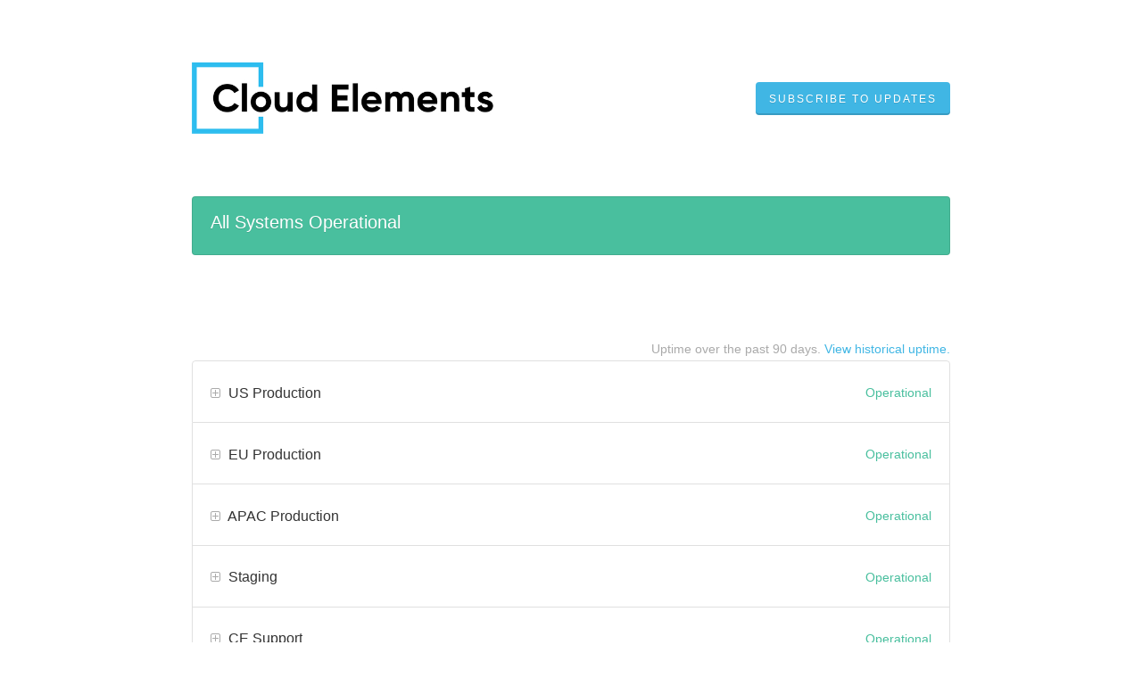

--- FILE ---
content_type: text/html; charset=utf-8
request_url: https://cloudelements-status.statuspage.io/
body_size: 25954
content:
<!DOCTYPE html>
<html lang="en">
  <head>
    <meta http-equiv="X-UA-Compatible" content="IE=edge">
    <!-- force IE browsers in compatibility mode to use their most aggressive rendering engine -->

    <meta charset="utf-8">
    <title>Cloud Elements Status</title>
    <meta name="description" content="Welcome to Cloud Elements&#39;s home for real-time and historical data on system performance.">

    <!-- Mobile viewport optimization -->
    <meta name="HandheldFriendly" content="True">
    <meta name="MobileOptimized" content="320">
    <meta name="viewport" content="width=device-width, initial-scale=1.0, minimum-scale=1.0, maximum-scale=1.0">

    <!-- Time this page was rendered - http://purl.org/dc/terms/issued -->
    <meta name="issued" content="1767080954">

    <!-- Mobile IE allows us to activate ClearType technology for smoothing fonts for easy reading -->
    <meta http-equiv="cleartype" content="on">

      <!-- Atlassian Sans & Mono Fonts -->
<link
  rel="preconnect"
  href="https://ds-cdn.prod-east.frontend.public.atl-paas.net" />
<link
  rel="preload"
  href="https://ds-cdn.prod-east.frontend.public.atl-paas.net/assets/fonts/atlassian-sans/v3/AtlassianSans-latin.woff2"
  as="font" type="font/woff2" crossorigin />
<link
  rel="preload"
  href="https://ds-cdn.prod-east.frontend.public.atl-paas.net/assets/font-rules/v5/atlassian-fonts.css"
  as="style" crossorigin />

    <style>
  /* Dynamic Font Stack based on Feature Flag */
    /* Using Atlassian Sans & Mono */
    :root {
      --font-stack-a: "Atlassian Sans", "Helvetica Neue", Helvetica, Arial, Sans-Serif;
      --font-stack-b: "Atlassian Mono", "SFMono-Medium", "SF Mono", "Segoe UI Mono", "Roboto Mono", "Ubuntu Mono", Menlo, Consolas, Courier, monospace;
    }
</style>


      <link rel="shortcut icon" type="image/x-icon" href="//dka575ofm4ao0.cloudfront.net/pages-favicon_logos/original/12705/CES_linkedin-icon.png" />

    <link rel="shortcut icon" href='//dka575ofm4ao0.cloudfront.net/pages-favicon_logos/original/12705/CES_linkedin-icon.png'>

    <link rel="alternate" type="application/atom+xml" href="https://cloudelements-status.statuspage.io/history.atom" title="Cloud Elements Status History - Atom Feed">
    <link rel="alternate" type="application/rss+xml" href="https://cloudelements-status.statuspage.io/history.rss" title="Cloud Elements Status History - RSS Feed">

      <!-- Canonical Link to ensure that only the custom domain is indexed when present -->
      <link rel="canonical" href="https://status.cloud-elements.com">

    <meta name="_globalsign-domain-verification" content="y_VzfckMy4iePo5oDJNivyYIjh8LffYa4jzUndm_bZ"/>


    <link rel="alternate" type="application/atom+xml" title="ATOM" href="https://cloudelements-status.statuspage.io/history.atom" />

    <!-- Le styles -->
    <link rel="stylesheet" media="screen" href="https://dka575ofm4ao0.cloudfront.net/packs/0.463de3b690a99c68fb29.css" />
    <link rel="stylesheet" media="all" href="https://dka575ofm4ao0.cloudfront.net/assets/status/status_manifest-647903532c50f2662cc6f7f16eac6f00c7328c3b712ff41f004301c09317e197.css" />

    <script src="https://dka575ofm4ao0.cloudfront.net/assets/jquery-3.5.1.min-729e416557a365062a8a20f0562f18aa171da57298005d392312670c706c68de.js"></script>

    <script>
      window.pageColorData = {"blue":"#3498DB","border":"#E0E0E0","body_background":"#ffffff","font":"#333333","graph":"#17394b","green":"#49bf9e","light_font":"#AAAAAA","link":"#40b6e4","orange":"#e67e22","red":"#e74c3c","yellow":"#f1c40f","no_data":"#b3bac5"};
    </script>
    <style>
  /* BODY BACKGROUND */ /* BODY BACKGROUND */ /* BODY BACKGROUND */ /* BODY BACKGROUND */ /* BODY BACKGROUND */
  body,
  .layout-content.status.status-api .section .example-container .example-opener .color-secondary,
  .grouped-items-selector,
  .layout-content.status.status-full-history .history-nav a.current,
  div[id^="subscribe-modal"] .modal-footer,
  div[id^="subscribe-modal"],
  div[id^="updates-dropdown"] .updates-dropdown-section,
  #uptime-tooltip .tooltip-box {
    background-color:#ffffff;
  }

  #uptime-tooltip .pointer-container .pointer-smaller {
    border-bottom-color:#ffffff;
  }




  /* PRIMARY FONT COLOR */ /* PRIMARY FONT COLOR */ /* PRIMARY FONT COLOR */ /* PRIMARY FONT COLOR */
  body.status,
  .color-primary,
  .color-primary:hover,
  .layout-content.status-index .status-day .update-title.impact-none a,
  .layout-content.status-index .status-day .update-title.impact-none a:hover,
  .layout-content.status-index .timeframes-container .timeframe.active,
  .layout-content.status-full-history .month .incident-container .impact-none,
  .layout-content.status.status-index .incidents-list .incident-title.impact-none a,
  .incident-history .impact-none,
  .layout-content.status .grouped-items-selector.inline .grouped-item.active,
  .layout-content.status.status-full-history .history-nav a.current,
  .layout-content.status.status-full-history .history-nav a:not(.current):hover,
  div[id^="subscribe-modal"] .modal-header .close,
  .grouped-item-label,
  #uptime-tooltip .tooltip-box .tooltip-content .related-events .related-event a.related-event-link {
    color:#333333;
  }

  .layout-content.status.status-index .components-statuses .component-container .name {
    color:#333333;
    color:rgba(51,51,51,.8);
  }




  /* SECONDARY FONT COLOR */ /* SECONDARY FONT COLOR */ /* SECONDARY FONT COLOR */ /* SECONDARY FONT COLOR */
  small,
  .layout-content.status .table-row .date,
  .color-secondary,
  .layout-content.status .grouped-items-selector.inline .grouped-item,
  .layout-content.status.status-full-history .history-footer .pagination a.disabled,
  .layout-content.status.status-full-history .history-nav a,
  #uptime-tooltip .tooltip-box .tooltip-content .related-events #related-event-header {
    color:#AAAAAA;
  }




  /* BORDER COLOR */  /* BORDER COLOR */  /* BORDER COLOR */  /* BORDER COLOR */  /* BORDER COLOR */  /* BORDER COLOR */
  body.status .layout-content.status .border-color,
  hr,
  .tooltip-base,
  .markdown-display table,
  div[id^="subscribe-modal"],
  #uptime-tooltip .tooltip-box {
    border-color:#E0E0E0;
  }

  div[id^="subscribe-modal"] .modal-footer,
  .markdown-display table td {
    border-top-color:#E0E0E0;
  }

  .markdown-display table td + td, .markdown-display table th + th {
    border-left-color:#E0E0E0;
  }

  div[id^="subscribe-modal"] .modal-header,
  #uptime-tooltip .pointer-container .pointer-larger {
    border-bottom-color:#E0E0E0;
  }

  #uptime-tooltip .tooltip-box .outage-field {
    /*
      Generate the background-color for the outage-field from the css_body_background_color and css_border_color.

      For the default background (#ffffff) and default css_border_color (#e0e0e0), use the luminosity of the default background with a magic number to arrive at
      the original outage-field background color (#f4f5f7). I used the formula Target Color = Color * alpha + Background * (1 - alpha) to find the magic number of ~0.08.

      For darker css_body_background_color, luminosity values are lower so alpha trends toward becoming transparent (thus outage-field background becomes same as css_body_background_color).
    */
    background-color: rgba(224,224,224,0.31);

    /*
      outage-field border-color alpha is inverse to the luminosity of css_body_background_color.
      That is to say, with a default white background this border is transparent, but on a black background, it's opaque css_border_color.
    */
    border-color: rgba(224,224,224,0.0);
  }




  /* CSS REDS */ /* CSS REDS */ /* CSS REDS */ /* CSS REDS */ /* CSS REDS */ /* CSS REDS */ /* CSS REDS */
  .layout-content.status.status-index .status-day .update-title.impact-critical a,
  .layout-content.status.status-index .status-day .update-title.impact-critical a:hover,
  .layout-content.status.status-index .page-status.status-critical,
  .layout-content.status.status-index .unresolved-incident.impact-critical .incident-title,
  .flat-button.background-red {
    background-color:#e74c3c;
  }

  .layout-content.status-index .components-statuses .component-container.status-red:after,
  .layout-content.status-full-history .month .incident-container .impact-critical,
  .layout-content.status-incident .incident-name.impact-critical,
  .layout-content.status.status-index .incidents-list .incident-title.impact-critical a,
  .status-red .icon-indicator,
  .incident-history .impact-critical,
  .components-container .component-inner-container.status-red .component-status,
  .components-container .component-inner-container.status-red .icon-indicator {
    color:#e74c3c;
  }

  .layout-content.status.status-index .unresolved-incident.impact-critical .updates {
    border-color:#e74c3c;
  }




  /* CSS ORANGES */ /* CSS ORANGES */ /* CSS ORANGES */ /* CSS ORANGES */ /* CSS ORANGES */ /* CSS ORANGES */
  .layout-content.status.status-index .status-day .update-title.impact-major a,
  .layout-content.status.status-index .status-day .update-title.impact-major a:hover,
  .layout-content.status.status-index .page-status.status-major,
  .layout-content.status.status-index .unresolved-incident.impact-major .incident-title {
    background-color:#e67e22;
  }

  .layout-content.status-index .components-statuses .component-container.status-orange:after,
  .layout-content.status-full-history .month .incident-container .impact-major,
  .layout-content.status-incident .incident-name.impact-major,
  .layout-content.status.status-index .incidents-list .incident-title.impact-major a,
  .status-orange .icon-indicator,
  .incident-history .impact-major,
  .components-container .component-inner-container.status-orange .component-status,
  .components-container .component-inner-container.status-orange .icon-indicator {
    color:#e67e22;
  }

  .layout-content.status.status-index .unresolved-incident.impact-major .updates {
    border-color:#e67e22;
  }




  /* CSS YELLOWS */ /* CSS YELLOWS */ /* CSS YELLOWS */ /* CSS YELLOWS */ /* CSS YELLOWS */ /* CSS YELLOWS */
  .layout-content.status.status-index .status-day .update-title.impact-minor a,
  .layout-content.status.status-index .status-day .update-title.impact-minor a:hover,
  .layout-content.status.status-index .page-status.status-minor,
  .layout-content.status.status-index .unresolved-incident.impact-minor .incident-title,
  .layout-content.status.status-index .scheduled-incidents-container .tab {
    background-color:#f1c40f;
  }

  .layout-content.status-index .components-statuses .component-container.status-yellow:after,
  .layout-content.status-full-history .month .incident-container .impact-minor,
  .layout-content.status-incident .incident-name.impact-minor,
  .layout-content.status.status-index .incidents-list .incident-title.impact-minor a,
  .status-yellow .icon-indicator,
  .incident-history .impact-minor,
  .components-container .component-inner-container.status-yellow .component-status,
  .components-container .component-inner-container.status-yellow .icon-indicator,
  .layout-content.status.manage-subscriptions .confirmation-infobox .fa {
    color:#f1c40f;
  }

  .layout-content.status.status-index .unresolved-incident.impact-minor .updates,
  .layout-content.status.status-index .scheduled-incidents-container {
    border-color:#f1c40f;
  }




  /* CSS BLUES */ /* CSS BLUES */ /* CSS BLUES */ /* CSS BLUES */ /* CSS BLUES */ /* CSS BLUES */
  .layout-content.status.status-index .status-day .update-title.impact-maintenance a,
  .layout-content.status.status-index .status-day .update-title.impact-maintenance a:hover,
  .layout-content.status.status-index .page-status.status-maintenance,
  .layout-content.status.status-index .unresolved-incident.impact-maintenance .incident-title,
  .layout-content.status.status-index .scheduled-incidents-container .tab {
    background-color:#3498DB;
  }

  .layout-content.status-index .components-statuses .component-container.status-blue:after,
  .layout-content.status-full-history .month .incident-container .impact-maintenance,
  .layout-content.status-incident .incident-name.impact-maintenance,
  .layout-content.status.status-index .incidents-list .incident-title.impact-maintenance a,
  .status-blue .icon-indicator,
  .incident-history .impact-maintenance,
  .components-container .component-inner-container.status-blue .component-status,
  .components-container .component-inner-container.status-blue .icon-indicator {
    color:#3498DB;
  }

  .layout-content.status.status-index .unresolved-incident.impact-maintenance .updates,
  .layout-content.status.status-index .scheduled-incidents-container {
    border-color:#3498DB;
  }




  /* CSS GREENS */ /* CSS GREENS */ /* CSS GREENS */ /* CSS GREENS */ /* CSS GREENS */ /* CSS GREENS */ /* CSS GREENS */
  .layout-content.status.status-index .page-status.status-none {
    background-color:#49bf9e;
  }
  .layout-content.status-index .components-statuses .component-container.status-green:after,
  .status-green .icon-indicator,
  .components-container .component-inner-container.status-green .component-status,
  .components-container .component-inner-container.status-green .icon-indicator {
    color:#49bf9e;
  }




  /* CSS LINK COLOR */  /* CSS LINK COLOR */  /* CSS LINK COLOR */  /* CSS LINK COLOR */  /* CSS LINK COLOR */  /* CSS LINK COLOR */
  a,
  a:hover,
  .layout-content.status-index .page-footer span a:hover,
  .layout-content.status-index .timeframes-container .timeframe:not(.active):hover,
  .layout-content.status-incident .subheader a:hover {
    color:#40b6e4;
  }

  .flat-button,
  .masthead .updates-dropdown-container .show-updates-dropdown,
  .layout-content.status-full-history .show-filter.open  {
    background-color:#40b6e4;
  }




  /* CUSTOM COLOR OVERRIDES FOR UPTIME SHOWCASE */
  .components-section .components-uptime-link {
    color: #aaaaaa;
  }

  .layout-content.status .shared-partial.uptime-90-days-wrapper .legend .legend-item {
    color: #aaaaaa;
    opacity: 1;
  }
  .layout-content.status .shared-partial.uptime-90-days-wrapper .legend .legend-item.light {
    color: #aaaaaa;
    opacity: 1;
  }
  .layout-content.status .shared-partial.uptime-90-days-wrapper .legend .spacer {
    background: #aaaaaa;
    opacity: 1;
  }
</style>


    <!-- custom css -->

      <!-- polyfills -->
        <script crossorigin="anonymous" src="https://cdnjs.cloudflare.com/polyfill/v3/polyfill.js"></script>

    <!-- Le HTML5 shim -->
    <!--[if lt IE 9]>
      <script src="//html5shim.googlecode.com/svn/trunk/html5.js"></script>
    <![endif]-->

    <!-- injection for static -->

      <script async src="https://www.googletagmanager.com/gtag/js?id=UA-153505692-1"></script>

<script>

  window.dataLayer = window.dataLayer || [];

  function gtag(){dataLayer.push(arguments);}

  gtag('js', new Date());

  gtag('config', 'UA-153505692-1', { 'anonymize_ip' : true});

</script>


    
  </head>


  <body class="status index status-none">

    



  <div class="layout-content status status-index starter">
      <div class="masthead-container basic">

    <div class="masthead has-logo">
        <div class="logo-container">
          <a href="http://developers.cloud-elements.com"><img alt="Cloud Elements logo" src="//dka575ofm4ao0.cloudfront.net/pages-transactional_logos/retina/12705/cloud-elements-logo_standard.jpg" /></a>
        </div>

        
  <div class="updates-dropdown-container" data-js-hook="updates-dropdown-container">
    <a href="#" data-js-hook="show-updates-dropdown" id="show-updates-dropdown" class="show-updates-dropdown" aria-label="Subscribe to updates" aria-expanded="false" aria-haspopup="dialog" role="button">

    </a>

<!--    Accessibility guidelines for tabs: https://www.w3.org/TR/wai-aria-practices-1.1/examples/tabs/tabs-1/tabs.html -->
    <div class="updates-dropdown" data-js-hook="updates-dropdown" id="updates-dropdown" style="display:none" role="dialog" aria-modal="false" aria-label="Subscribe to updates">
      <div class="updates-dropdown-nav nav-items-7" role="tablist" aria-label="Subscribe to updates">
          <a href="#updates-dropdown-email" aria-controls="updates-dropdown-email" aria-label="Subscribe via email" role="tab" aria-selected="true" id="updates-dropdown-email-btn">
            <span class="icon-container email">
          </a>
          <a href="#updates-dropdown-sms" aria-controls="updates-dropdown-sms" aria-label="Subscribe via SMS" role="tab" id="updates-dropdown-sms-btn">
            <span class="icon-container sms">
          </a>
          <a href="#updates-dropdown-slack" aria-controls="updates-dropdown-slack" aria-label="Subscribe via slack" role="tab" id="updates-dropdown-slack-btn">
            <span class="icon-container slack">
          </a>
          <a href="#updates-dropdown-webhook" aria-controls="updates-dropdown-webhook" aria-label="Subscribe via webhook" role="tab" id="updates-dropdown-webhook-btn">
            <span class="icon-container webhook">
          </a>
          <a href="#updates-dropdown-support" aria-controls="updates-dropdown-support" aria-label="Contact support" role="tab" id="updates-dropdown-support-btn">
            <span class="icon-container support">
          </a>
          <a href="#updates-dropdown-atom" aria-controls="updates-dropdown-atom" aria-label="Subscribe via RSS" role="tab" id="updates-dropdown-atom-btn">
            <span class="icon-container rss">
          </a>
        <button data-js-hook="updates-dropdown-close" aria-label="Close subscribe form" id="updates-dropdown-close-btn">
          x
        </button>
      </div>
      <div class="updates-dropdown-sections-container">
          <div class="updates-dropdown-section email" id="updates-dropdown-email" style="display:none" role="tabpanel" aria-labelledby="updates-dropdown-email-btn">
            <div class="directions">
              Get email notifications whenever Cloud Elements <strong>creates</strong>,  <strong>updates</strong> or <strong>resolves</strong> an incident.
            </div>
            <form id="subscribe-form-email" action="/subscriptions/new-email" accept-charset="UTF-8" data-remote="true" method="post">
              <input type="hidden" name="email_otp_verify_flow" id="email_otp_verify_flow" value="false" autocomplete="off" />
                <!-- make sure not to put cookie values in here since this gets cached -->
                <label for="email">Email address:</label>
                <input name="email" id="email" type="text" class="full-width" data-js-hook="email-notification-field" autocomplete="email">
                <input name="email_otp_auth_token" type='hidden' id="email-otp-token-field">
                <div class="opt-container-section" id="email-otp-container", style="display:none" >
                  <label for="email-otp">Enter OTP:</label>
                  <input name="otp" id="email-otp" type="text" value="" class="prepend full-width">
                  <p id="email-otp-timer">Resend OTP in: <span id="email-otp-countdown"></span> seconds </p>
                  <p id="resend-email-otp">
                    Didn't receive the OTP?
                    <a href="#" id="resend-email-otp-btn" >Resend OTP </a>
                  </p>
                </div>
                  <input type="hidden" name="captcha_error" id="captcha_error" value="false" autocomplete="off" />
                  <input type="submit" value="Subscribe via Email" class="flat-button full-width g-recaptcha" id="subscribe-btn-email" data-disabled-text="Subscribing..." data-sitekey=6LdTS8AUAAAAAOIbCKoCAP4LQku1olYGrywPTaZz data-callback="submitNewEmailSubscriber" data-error-callback="emailSubscriberCaptchaError" >
                  <div class="terms_and_privacy_information bottom small"><div class="privacy_policy_information small">By subscribing you agree to our <a target="_blank" rel="noopener" class="accessible-link" href="https://cloud-elements.com/privacy/">Privacy Policy</a>.</div> This site is protected by reCAPTCHA and the Google <a target="_blank" rel="noopener" class="accessible-link" href="https://policies.google.com/privacy">Privacy Policy</a> and <a target="_blank" rel="noopener" class="accessible-link" data-js-hook="captcha-terms-of-service-link" href="https://policies.google.com/terms">Terms of Service</a> apply.</div>
</form>          </div>

          <div class="updates-dropdown-section phone" id="updates-dropdown-sms" style="display:none" role="tabpanel" aria-labelledby="updates-dropdown-sms-btn">
            <div class="directions">
                Get text message notifications whenever Cloud Elements <strong>creates</strong> or <strong>resolves</strong> an incident.
            </div>
            <form id="subscribe-form-sms" action="/subscriptions/new-sms" accept-charset="UTF-8" data-remote="true" method="post">
              <input type="hidden" name="otp_verify_flow" id="otp_verify_flow" value="false" autocomplete="off" />
              <input type="hidden" name="subscriber_code" id="subscriber_code" value="" autocomplete="off" />
              <div class="control-group">
                <div class="controls externalities-sms-container">
                  <!-- make sure not to put cookie values in here since this gets cached -->
                  <label for="phone-country">Country code:</label>
                  <div id="phone-number-country-code" class="phone-country-wrapper"
                      data-otp-enabled="false">
                      <select name="phone_country" id="phone-country" data-js-hook="phone-country" class="phone-country"><option value="af" data-otp-enabled="false" >Afghanistan (+93)</option>
<option value="al" data-otp-enabled="false" >Albania (+355)</option>
<option value="dz" data-otp-enabled="false" >Algeria (+213)</option>
<option value="as" data-otp-enabled="false" >American Samoa (+1)</option>
<option value="ad" data-otp-enabled="false" >Andorra (+376)</option>
<option value="ao" data-otp-enabled="false" >Angola (+244)</option>
<option value="ai" data-otp-enabled="false" >Anguilla (+1)</option>
<option value="ag" data-otp-enabled="false" >Antigua and Barbuda (+1)</option>
<option value="ar" data-otp-enabled="false" >Argentina (+54)</option>
<option value="am" data-otp-enabled="false" >Armenia (+374)</option>
<option value="aw" data-otp-enabled="false" >Aruba (+297)</option>
<option value="au" data-otp-enabled="false" >Australia/Cocos/Christmas Island (+61)</option>
<option value="at" data-otp-enabled="false" >Austria (+43)</option>
<option value="az" data-otp-enabled="false" >Azerbaijan (+994)</option>
<option value="bs" data-otp-enabled="false" >Bahamas (+1)</option>
<option value="bh" data-otp-enabled="false" >Bahrain (+973)</option>
<option value="bd" data-otp-enabled="false" >Bangladesh (+880)</option>
<option value="bb" data-otp-enabled="false" >Barbados (+1)</option>
<option value="by" data-otp-enabled="false" >Belarus (+375)</option>
<option value="be" data-otp-enabled="false" >Belgium (+32)</option>
<option value="bz" data-otp-enabled="false" >Belize (+501)</option>
<option value="bj" data-otp-enabled="false" >Benin (+229)</option>
<option value="bm" data-otp-enabled="false" >Bermuda (+1)</option>
<option value="bo" data-otp-enabled="false" >Bolivia (+591)</option>
<option value="ba" data-otp-enabled="false" >Bosnia and Herzegovina (+387)</option>
<option value="bw" data-otp-enabled="false" >Botswana (+267)</option>
<option value="br" data-otp-enabled="false" >Brazil (+55)</option>
<option value="bn" data-otp-enabled="false" >Brunei (+673)</option>
<option value="bg" data-otp-enabled="false" >Bulgaria (+359)</option>
<option value="bf" data-otp-enabled="false" >Burkina Faso (+226)</option>
<option value="bi" data-otp-enabled="false" >Burundi (+257)</option>
<option value="kh" data-otp-enabled="false" >Cambodia (+855)</option>
<option value="cm" data-otp-enabled="false" >Cameroon (+237)</option>
<option value="ca" data-otp-enabled="false" >Canada (+1)</option>
<option value="cv" data-otp-enabled="false" >Cape Verde (+238)</option>
<option value="ky" data-otp-enabled="false" >Cayman Islands (+1)</option>
<option value="cf" data-otp-enabled="false" >Central Africa (+236)</option>
<option value="td" data-otp-enabled="false" >Chad (+235)</option>
<option value="cl" data-otp-enabled="false" >Chile (+56)</option>
<option value="cn" data-otp-enabled="false" >China (+86)</option>
<option value="co" data-otp-enabled="false" >Colombia (+57)</option>
<option value="km" data-otp-enabled="false" >Comoros (+269)</option>
<option value="cg" data-otp-enabled="false" >Congo (+242)</option>
<option value="cd" data-otp-enabled="false" >Congo, Dem Rep (+243)</option>
<option value="cr" data-otp-enabled="false" >Costa Rica (+506)</option>
<option value="hr" data-otp-enabled="false" >Croatia (+385)</option>
<option value="cy" data-otp-enabled="false" >Cyprus (+357)</option>
<option value="cz" data-otp-enabled="false" >Czech Republic (+420)</option>
<option value="dk" data-otp-enabled="false" >Denmark (+45)</option>
<option value="dj" data-otp-enabled="false" >Djibouti (+253)</option>
<option value="dm" data-otp-enabled="false" >Dominica (+1)</option>
<option value="do" data-otp-enabled="false" >Dominican Republic (+1)</option>
<option value="eg" data-otp-enabled="false" >Egypt (+20)</option>
<option value="sv" data-otp-enabled="false" >El Salvador (+503)</option>
<option value="gq" data-otp-enabled="false" >Equatorial Guinea (+240)</option>
<option value="ee" data-otp-enabled="false" >Estonia (+372)</option>
<option value="et" data-otp-enabled="false" >Ethiopia (+251)</option>
<option value="fo" data-otp-enabled="false" >Faroe Islands (+298)</option>
<option value="fj" data-otp-enabled="false" >Fiji (+679)</option>
<option value="fi" data-otp-enabled="false" >Finland/Aland Islands (+358)</option>
<option value="fr" data-otp-enabled="false" >France (+33)</option>
<option value="gf" data-otp-enabled="false" >French Guiana (+594)</option>
<option value="pf" data-otp-enabled="false" >French Polynesia (+689)</option>
<option value="ga" data-otp-enabled="false" >Gabon (+241)</option>
<option value="gm" data-otp-enabled="false" >Gambia (+220)</option>
<option value="ge" data-otp-enabled="false" >Georgia (+995)</option>
<option value="de" data-otp-enabled="false" >Germany (+49)</option>
<option value="gh" data-otp-enabled="false" >Ghana (+233)</option>
<option value="gi" data-otp-enabled="false" >Gibraltar (+350)</option>
<option value="gr" data-otp-enabled="false" >Greece (+30)</option>
<option value="gl" data-otp-enabled="false" >Greenland (+299)</option>
<option value="gd" data-otp-enabled="false" >Grenada (+1)</option>
<option value="gp" data-otp-enabled="false" >Guadeloupe (+590)</option>
<option value="gu" data-otp-enabled="false" >Guam (+1)</option>
<option value="gt" data-otp-enabled="false" >Guatemala (+502)</option>
<option value="gn" data-otp-enabled="false" >Guinea (+224)</option>
<option value="gy" data-otp-enabled="false" >Guyana (+592)</option>
<option value="ht" data-otp-enabled="false" >Haiti (+509)</option>
<option value="hn" data-otp-enabled="false" >Honduras (+504)</option>
<option value="hk" data-otp-enabled="false" >Hong Kong (+852)</option>
<option value="hu" data-otp-enabled="false" >Hungary (+36)</option>
<option value="is" data-otp-enabled="false" >Iceland (+354)</option>
<option value="in" data-otp-enabled="false" >India (+91)</option>
<option value="id" data-otp-enabled="false" >Indonesia (+62)</option>
<option value="iq" data-otp-enabled="false" >Iraq (+964)</option>
<option value="ie" data-otp-enabled="false" >Ireland (+353)</option>
<option value="il" data-otp-enabled="false" >Israel (+972)</option>
<option value="it" data-otp-enabled="false" >Italy (+39)</option>
<option value="jm" data-otp-enabled="false" >Jamaica (+1)</option>
<option value="jp" data-otp-enabled="false" >Japan (+81)</option>
<option value="jo" data-otp-enabled="false" >Jordan (+962)</option>
<option value="ke" data-otp-enabled="false" >Kenya (+254)</option>
<option value="kr" data-otp-enabled="false" >Korea, Republic of (+82)</option>
<option value="xk" data-otp-enabled="false" >Kosovo (+383)</option>
<option value="kw" data-otp-enabled="false" >Kuwait (+965)</option>
<option value="kg" data-otp-enabled="false" >Kyrgyzstan (+996)</option>
<option value="la" data-otp-enabled="false" >Laos (+856)</option>
<option value="lv" data-otp-enabled="false" >Latvia (+371)</option>
<option value="lb" data-otp-enabled="false" >Lebanon (+961)</option>
<option value="ls" data-otp-enabled="false" >Lesotho (+266)</option>
<option value="lr" data-otp-enabled="false" >Liberia (+231)</option>
<option value="ly" data-otp-enabled="false" >Libya (+218)</option>
<option value="li" data-otp-enabled="false" >Liechtenstein (+423)</option>
<option value="lt" data-otp-enabled="false" >Lithuania (+370)</option>
<option value="lu" data-otp-enabled="false" >Luxembourg (+352)</option>
<option value="mo" data-otp-enabled="false" >Macao (+853)</option>
<option value="mk" data-otp-enabled="false" >Macedonia (+389)</option>
<option value="mg" data-otp-enabled="false" >Madagascar (+261)</option>
<option value="mw" data-otp-enabled="false" >Malawi (+265)</option>
<option value="my" data-otp-enabled="false" >Malaysia (+60)</option>
<option value="mv" data-otp-enabled="false" >Maldives (+960)</option>
<option value="ml" data-otp-enabled="false" >Mali (+223)</option>
<option value="mt" data-otp-enabled="false" >Malta (+356)</option>
<option value="mq" data-otp-enabled="false" >Martinique (+596)</option>
<option value="mr" data-otp-enabled="false" >Mauritania (+222)</option>
<option value="mu" data-otp-enabled="false" >Mauritius (+230)</option>
<option value="mx" data-otp-enabled="false" >Mexico (+52)</option>
<option value="mc" data-otp-enabled="false" >Monaco (+377)</option>
<option value="mn" data-otp-enabled="false" >Mongolia (+976)</option>
<option value="me" data-otp-enabled="false" >Montenegro (+382)</option>
<option value="ms" data-otp-enabled="false" >Montserrat (+1)</option>
<option value="ma" data-otp-enabled="false" >Morocco/Western Sahara (+212)</option>
<option value="mz" data-otp-enabled="false" >Mozambique (+258)</option>
<option value="na" data-otp-enabled="false" >Namibia (+264)</option>
<option value="np" data-otp-enabled="false" >Nepal (+977)</option>
<option value="nl" data-otp-enabled="false" >Netherlands (+31)</option>
<option value="nz" data-otp-enabled="false" >New Zealand (+64)</option>
<option value="ni" data-otp-enabled="false" >Nicaragua (+505)</option>
<option value="ne" data-otp-enabled="false" >Niger (+227)</option>
<option value="ng" data-otp-enabled="false" >Nigeria (+234)</option>
<option value="no" data-otp-enabled="false" >Norway (+47)</option>
<option value="om" data-otp-enabled="false" >Oman (+968)</option>
<option value="pk" data-otp-enabled="false" >Pakistan (+92)</option>
<option value="ps" data-otp-enabled="false" >Palestinian Territory (+970)</option>
<option value="pa" data-otp-enabled="false" >Panama (+507)</option>
<option value="py" data-otp-enabled="false" >Paraguay (+595)</option>
<option value="pe" data-otp-enabled="false" >Peru (+51)</option>
<option value="ph" data-otp-enabled="false" >Philippines (+63)</option>
<option value="pl" data-otp-enabled="false" >Poland (+48)</option>
<option value="pt" data-otp-enabled="false" >Portugal (+351)</option>
<option value="pr" data-otp-enabled="false" >Puerto Rico (+1)</option>
<option value="qa" data-otp-enabled="false" >Qatar (+974)</option>
<option value="re" data-otp-enabled="false" >Reunion/Mayotte (+262)</option>
<option value="ro" data-otp-enabled="false" >Romania (+40)</option>
<option value="ru" data-otp-enabled="false" >Russia/Kazakhstan (+7)</option>
<option value="rw" data-otp-enabled="false" >Rwanda (+250)</option>
<option value="ws" data-otp-enabled="false" >Samoa (+685)</option>
<option value="sm" data-otp-enabled="false" >San Marino (+378)</option>
<option value="sa" data-otp-enabled="false" >Saudi Arabia (+966)</option>
<option value="sn" data-otp-enabled="false" >Senegal (+221)</option>
<option value="rs" data-otp-enabled="false" >Serbia (+381)</option>
<option value="sc" data-otp-enabled="false" >Seychelles (+248)</option>
<option value="sl" data-otp-enabled="false" >Sierra Leone (+232)</option>
<option value="sg" data-otp-enabled="false" >Singapore (+65)</option>
<option value="sk" data-otp-enabled="false" >Slovakia (+421)</option>
<option value="si" data-otp-enabled="false" >Slovenia (+386)</option>
<option value="za" data-otp-enabled="false" >South Africa (+27)</option>
<option value="es" data-otp-enabled="false" >Spain (+34)</option>
<option value="lk" data-otp-enabled="false" >Sri Lanka (+94)</option>
<option value="kn" data-otp-enabled="false" >St Kitts and Nevis (+1)</option>
<option value="lc" data-otp-enabled="false" >St Lucia (+1)</option>
<option value="vc" data-otp-enabled="false" >St Vincent Grenadines (+1)</option>
<option value="sd" data-otp-enabled="false" >Sudan (+249)</option>
<option value="sr" data-otp-enabled="false" >Suriname (+597)</option>
<option value="sz" data-otp-enabled="false" >Swaziland (+268)</option>
<option value="se" data-otp-enabled="false" >Sweden (+46)</option>
<option value="ch" data-otp-enabled="false" >Switzerland (+41)</option>
<option value="tw" data-otp-enabled="false" >Taiwan (+886)</option>
<option value="tj" data-otp-enabled="false" >Tajikistan (+992)</option>
<option value="tz" data-otp-enabled="false" >Tanzania (+255)</option>
<option value="th" data-otp-enabled="false" >Thailand (+66)</option>
<option value="tg" data-otp-enabled="false" >Togo (+228)</option>
<option value="to" data-otp-enabled="false" >Tonga (+676)</option>
<option value="tt" data-otp-enabled="false" >Trinidad and Tobago (+1)</option>
<option value="tn" data-otp-enabled="false" >Tunisia (+216)</option>
<option value="tr" data-otp-enabled="false" >Turkey (+90)</option>
<option value="tc" data-otp-enabled="false" >Turks and Caicos Islands (+1)</option>
<option value="ug" data-otp-enabled="false" >Uganda (+256)</option>
<option value="ua" data-otp-enabled="false" >Ukraine (+380)</option>
<option value="ae" data-otp-enabled="false" >United Arab Emirates (+971)</option>
<option value="gb" data-otp-enabled="false" >United Kingdom (+44)</option>
<option value="us" data-otp-enabled="false" selected>United States (+1)</option>
<option value="uy" data-otp-enabled="false" >Uruguay (+598)</option>
<option value="uz" data-otp-enabled="false" >Uzbekistan (+998)</option>
<option value="ve" data-otp-enabled="false" >Venezuela (+58)</option>
<option value="vn" data-otp-enabled="false" >Vietnam (+84)</option>
<option value="vg" data-otp-enabled="false" >Virgin Islands, British (+1)</option>
<option value="vi" data-otp-enabled="false" >Virgin Islands, U.S. (+1)</option>
<option value="ye" data-otp-enabled="false" >Yemen (+967)</option>
<option value="zm" data-otp-enabled="false" >Zambia (+260)</option>
<option value="zw" data-otp-enabled="false" >Zimbabwe (+263)</option></select>
                  </div>
                  <label for="phone-number">Phone number:</label>
                  <input name="phone_number" id="phone-number" type="text" class="prepend full-width" data-js-hook="sms-notification-field">
                  <div class="sms-atl-error" id="sms-atl-error"></div>
                  <div class="clearfix"></div>
                  <div class="opt-container-section" id="otp-container" style="display:none">
                    <a href="#" id="btn-subcriber-change-number">Change number</a>
                    <label for="otp">Enter OTP:</label>
                    <input name="otp" id="otp" type="text" class="prepend full-width">
                    <p id="timer">Resend OTP in: <span id="countdown">30</span> seconds </p>
                    <p id="resend">
                      Didn't receive the OTP?
                      <a href="#" id="resend-otp-btn" >Resend OTP </a>
                    </p>
                    </div>
                </div>
              </div>

                <input type="hidden" name="captcha_error" id="captcha_error" value="false" autocomplete="off" />
                <input type="submit" value="Subscribe via Text Message" class="flat-button full-width g-recaptcha" id="subscribe-btn-sms" data-disabled-text="Subscribing..." data-sitekey=6LcH-b0UAAAAACVQtMb14LBhflMA9y0Nmu7l_W6d data-callback="submitNewSmsSubscriber" data-error-callback="smsSubscriberCaptchaError">
              <div class="terms_and_privacy_information bottom small">Message and data rates may apply. By subscribing you agree to our <a target="_blank" rel="noopener" class="accessible-link" href="https://cloud-elements.com/privacy/">Privacy Policy</a>, the Atlassian <a target="_blank" rel="noopener" class="accessible-link" href="https://www.atlassian.com/legal/product-specific-terms#statuspage-specific-terms">Terms of Service</a>, and the Atlassian <a target="_blank" rel="noopener" class="accessible-link" href="https://www.atlassian.com/legal/privacy-policy">Privacy Policy</a>. This site is protected by reCAPTCHA and the Google <a target="_blank" rel="noopener" class="accessible-link" href="https://policies.google.com/privacy">Privacy Policy</a> and <a target="_blank" rel="noopener" class="accessible-link" data-js-hook="captcha-terms-of-service-link" href="https://policies.google.com/terms">Terms of Service</a> apply.</div>
</form>          </div>

          <div class="updates-dropdown-section slack" id="updates-dropdown-slack" style="display:none" role="tabpanel" aria-labelledby="updates-dropdown-slack-btn">
            <div class="directions">
              Get incident updates and maintenance status messages in Slack.
            </div>
            <a value="Subscribe via Slack" class="flat-button full-width" id="subscribe-btn-slack" data-disabled-text="Subscribing..." data-revert-on-success="true" style="margin-top:.75rem" href="https://subscriptions.statuspage.io/slack_authentication/kickoff?page_code=jbtr93ktt5gc">Subscribe via Slack</a>
            <div class="terms_and_privacy_information bottom small">By subscribing you acknowledge our <a target="_blank" rel="noopener" class="accessible-link" href="https://cloud-elements.com/privacy/">Privacy Policy</a>. In addition, you agree to the Atlassian <a target="_blank" rel="noopener" class="accessible-link" href="https://www.atlassian.com/legal/cloud-terms-of-service">Cloud Terms of Service</a> and acknowledge Atlassian's <a target="_blank" rel="noopener" class="accessible-link" href="https://www.atlassian.com/legal/privacy-policy">Privacy Policy</a>.</div>
          </div>


          <div class="updates-dropdown-section webhook" id="updates-dropdown-webhook" style="display:none" role="tabpanel" aria-labelledby="updates-dropdown-webhook-btn">
            <div class="directions">
              Get webhook notifications whenever Cloud Elements <strong>creates</strong> an incident, <strong>updates</strong> an incident, <strong>resolves</strong> an incident or <strong>changes</strong> a component status.
            </div>
            <form id="subscribe-form-webhook" action="/subscriptions/webhook.json" accept-charset="UTF-8" data-remote="true" method="post">
              <div class="control-group">
                <div class="controls">
                  <label for="endpoint-webhooks">Webhook URL:</label>
                  <input type="text" name="endpoint" id="endpoint-webhooks" data-js-hook="endpoint" class="full-width" aria-describedby="url-help-block" />
                  <p class="help-block" id="url-help-block">The URL we should send the webhooks to</p>
                </div>
              </div>

              <div class="control-group">
                <div class="controls">
                  <label for="email-webhooks">Email address:</label>
                  <input type="text" name="email" id="email-webhooks" data-js-hook="email" class="full-width" aria-describedby="email-help-block" />
                  <p class="help-block" id="email-help-block">We'll send you email if your endpoint fails</p>
                </div>
              </div>

                <input type="hidden" name="captcha_error" id="captcha_error" value="false" autocomplete="off" />
                <input type="submit" value=Subscribe To Notifications class="flat-button full-width g-recaptcha" id="subscribe-btn-webhook" data-disabled-text="Subscribing..." data-sitekey=6LcQ-b0UAAAAAJjfdwO_-ozGC-CzWDj4Pm1kJ2Ah data-callback="submitNewWebhookSubscriber" data-error-callback="webhookSubscriberCaptchaError">
                <div class="terms_and_privacy_information bottom small"><div class="privacy_policy_information small">By subscribing you agree to our <a target="_blank" rel="noopener" class="accessible-link" href="https://cloud-elements.com/privacy/">Privacy Policy</a>.</div> This site is protected by reCAPTCHA and the Google <a target="_blank" rel="noopener" class="accessible-link" href="https://policies.google.com/privacy">Privacy Policy</a> and <a target="_blank" rel="noopener" class="accessible-link" data-js-hook="captcha-terms-of-service-link" href="https://policies.google.com/terms">Terms of Service</a> apply.</div>

</form>          </div>


          <div class="updates-dropdown-section support" id="updates-dropdown-support" style="display:none" role="tabpanel" aria-labelledby="updates-dropdown-support-btn">
            Visit our <a target="_blank" href="http://cloud-elements.com/support">support site</a>.
          </div>

          <div class="updates-dropdown-section atom" id="updates-dropdown-atom" role="tabpanel" aria-labelledby="updates-dropdown-atom-btn">
            Get the <a href="https://cloudelements-status.statuspage.io/history.atom" target="_blank">Atom Feed</a> or <a href="https://cloudelements-status.statuspage.io/history.rss" target="_blank">RSS Feed</a>.
          </div>
      </div>
    </div>
  </div>

<script>
  $(function () {
    const phoneNumberInput = $('#phone-number');
    const errorDiv = $('#sms-atl-error')
    if(errorDiv.length){
      function checkSelectedCountry() {
        const selectedCountry = $('#phone-country').val();
        const isOtpEnabled = $('#phone-number-country-code').attr('data-otp-enabled') === 'true';
        const form = document.getElementById('subscribe-form-sms');
        form.action = '/subscriptions/new-sms';
        const isOtpFlow = document.getElementById('otp_verify_flow');
        document.getElementById('otp-container').style.display = "none";
        if(false && selectedCountry === 'sg') { // Replace 'SG' with the actual value representing Singapore in your select tag
          phoneNumberInput.prop('disabled', true);
          errorDiv.html(`Due to new Singapore government regulations, we're currently not supporting text subscriptions in Singapore.<a href="https://community.atlassian.com/t5/Statuspage-articles/Attention-SMS-notifications-will-be-disabled-on-August-1st-2023/ba-p/2424398" target="_blank"> Learn more.</a> <br> Select another method to subscribe.`);
        } else {
          phoneNumberInput.prop('readonly', false);
          errorDiv.html('');
          if(false){
            if(isOtpEnabled){
              document.getElementById('subscribe-btn-sms').value = "Send OTP";
            }
            else {
              isOtpFlow.value = false;
              document.getElementById('subscribe-btn-sms').value = "Subscribe via Text Message";
            }
          }
        }
      }

      $('#phone-country').on('change', checkSelectedCountry);
      checkSelectedCountry();
    }
  });

  document.addEventListener('DOMContentLoaded', function() {
    const dropdown = document.querySelector('#phone-number-country-code .phone-country');
    if (dropdown){
      const wrapperDiv = document.getElementById('phone-number-country-code');
      const selectedOption = dropdown.options[dropdown.selectedIndex];
      const otpEnabled = selectedOption.getAttribute('data-otp-enabled');

      wrapperDiv.setAttribute('data-otp-enabled', otpEnabled);

      dropdown.addEventListener('change', function() {
        const selectedOption = dropdown.options[dropdown.selectedIndex];
        const otpEnabled = selectedOption.getAttribute('data-otp-enabled');

        wrapperDiv.setAttribute('data-otp-enabled', otpEnabled);
      });
    }
  });

  var countdownTimer;
  var resendBtn = document.getElementById('resend');
  var timer = document.getElementById('timer');
  var form = document.getElementById('subscribe-form-sms');
  var RESEND_TIMER = 30;
  $(function() {
    $('#subscribe-form-sms').on('ajax:success', function(e, data, status, xhr){
      const form = this;
      const action = form.getAttribute('action');
      if (data.type === 'success' && data.otp_flow === true) {
        document.getElementById('subscriber_code').value = data.subscriber_code
        document.getElementById('otp-container').style.display = "block";
        $('#phone-number').prop('readonly', true);
        var display = document.getElementById('countdown');
        disableResend();
        startTimer(RESEND_TIMER, display)
        document.getElementById('subscribe-btn-sms').value = "Verify OTP and Subscribe";
        document.getElementById('otp_verify_flow').value = true;
        form.action = '/subscriptions/verify-otp';
      } else if (data.type === 'success' && action.includes('verify')){
        document.getElementById('otp-container').style.display = "none";
        $('#phone-number').val('').prop('readonly', false);
        $('#otp').val('');
        document.getElementById('subscribe-btn-sms').value = "Send OTP";
        document.getElementById('otp_verify_flow').value = false;
        form.action = '/subscriptions/new-sms';
        SP.currentPage.updatesDropdown.hide();
      }
    });
    $("#btn-subcriber-change-number").on('click', () => {
      document.getElementById('otp-container').style.display = "none";
      $('#phone-number').prop('readonly', false);
      document.getElementById('subscribe-btn-sms').value = "Send OTP";
      form.action = '/subscriptions/new-sms';
      return false
    })
    $('#resend-otp-btn').on('click', function(e) {
      e.preventDefault();
      let phoneNumber = $('#phone-number').val();
      let countryCode = $('.phone-country').val();
      $.ajax({
        type: 'POST',
        url: "/subscriptions/new-sms",
        data: {
          phone_number: phoneNumber,
          phone_country: countryCode,
          type: 'resend'
        },
      }).done(function(data) {
        var messageOptions = (data.type !== undefined && data.type !== null) ? { cssClass: data.type } : {};
        HRB.utils.notify(data.text, messageOptions);
        var display = document.getElementById('countdown');
        disableResend();
        timer.style.display = "none"
        if (data.type === 'success') {
          startTimer(RESEND_TIMER, display);
        }
      })
    });
  })

  function startTimer(duration, display){
    var timer = duration, seconds;
    clearInterval(countdownTimer);
    countdownTimer = setInterval(function () {
      seconds = parseInt(timer % 60, 10);
      display.textContent = seconds;
      if(--timer < 0){
        enableResend();
        clearInterval(countdownTimer);
      }
    }, 1000);
    disableResend();
  }
  function enableResend(){
    resendBtn.style.display = "block";
    timer.style.display = "none"
  }
  function disableResend(){
    resendBtn.style.display = "none";
    timer.style.display = "block"
  }

  $(function() {
    $('#subscribe-form-email').on('submit', function() {
      var tokenField = document.getElementById('email-otp-token-field');
      let page_code = "jbtr93ktt5gc"
      let key = keyForEmailOtpToken($('#email').val(), page_code);
      tokenField.value = localStorage.getItem(key);
    });
  });

  var emailOtpCountdownTimer;
  var emailOtpResendBtn = document.getElementById('resend-email-otp');
  var emailOtpTimer = document.getElementById('email-otp-timer');
  var emailOtpForm = document.getElementById('subscribe-form-email');
  var EMAIL_OTP_RESEND_TIMER = 600;
  $(function() {
    $('#subscribe-form-email').on('ajax:success', function(e, data, status, xhr){
      const form = this;
      const action = form.getAttribute('action');
      if (data.type === 'success' && data.email_otp_verify_flow === true) {
        document.getElementById('email-otp-container').style.display = "block";
        var display = document.getElementById('email-otp-countdown');
        display.textContent = EMAIL_OTP_RESEND_TIMER;
        disableEmailOtpResend();
        startEmailOtpTimer(EMAIL_OTP_RESEND_TIMER, display)
        document.getElementById('subscribe-btn-email').value = "Verify OTP and Subscribe";
        document.getElementById('email_otp_verify_flow').value = true;
        form.action = '/subscriptions/verify-email-otp';
      } else if (data.type === 'success' && action.includes('verify')){
        let email =  $('#email')
        let page_code = "jbtr93ktt5gc"
        let key = keyForEmailOtpToken(email.val(), page_code);
        localStorage.setItem(key, data.email_otp_auth_token);

        document.getElementById('email-otp-container').style.display = "none";
        email.val('').prop('readonly', false);
        $('#email-otp').val('');
        document.getElementById('subscribe-btn-email').value = "Send OTP";
        document.getElementById('email_otp_verify_flow').value = false;
        form.action = '/subscriptions/new-email';
        SP.currentPage.updatesDropdown.hide();
      }
    });
    $('#resend-email-otp-btn').on('click', function(e) {
      e.preventDefault();
      let email = $('#email').val();
      $.ajax({
        type: 'POST',
        url: "/subscriptions/new-email",
        data: {
          email: email
        },
      }).done(function(data) {
        var messageOptions = (data.type !== undefined && data.type !== null) ? { cssClass: data.type } : {};
        HRB.utils.notify(data.text, messageOptions);
        if (data.type === 'success') {
          var display = document.getElementById('email-otp-countdown');
          display.textContent = EMAIL_OTP_RESEND_TIMER;
          disableEmailOtpResend();
          emailOtpTimer.style.display = "none"
          startEmailOtpTimer(EMAIL_OTP_RESEND_TIMER, display);
        }
      })
    });
  })

  function startEmailOtpTimer(duration, display){
    var timer = duration, seconds;
    clearInterval(emailOtpCountdownTimer);
    emailOtpCountdownTimer = setInterval(function () {
      seconds = parseInt(timer, 10);
      display.textContent = seconds;
      if(--timer < 0){
        enableEmailOtpResend();
        clearInterval(emailOtpCountdownTimer);
      }
    }, 1000);
    disableEmailOtpResend();
  }

  function enableEmailOtpResend(){
    emailOtpResendBtn.style.display = "block";
    emailOtpTimer.style.display = "none"
  }
  function disableEmailOtpResend(){
    emailOtpResendBtn.style.display = "none";
    emailOtpTimer.style.display = "block"
  }
  function keyForEmailOtpToken(email, pageCode) {
    return email + '|' + pageCode+ '|SUBSCRIBE_VIA_EMAIL';
  }
</script>

      <div class="clearfix"></div>
    </div>

</div>
 <!-- this is outside of the .container so that the cover photo can go full width on mobile -->

    <div class="container">
        <div class="page-status status-none">
          <h2 class="status font-large">
            All Systems Operational
          </h2>
          <span class="last-updated-stamp  font-small"></span>
        </div>



        <div class="components-section font-regular">
      <i class="component-status hidden major_outage"></i>
      <div class="components-uptime-link history-footer-link">
        Uptime over the past <var data-var="num" data-pluralize="90">90</var> days. <a href="/uptime">View historical uptime.</a>
      </div>
    <div class="components-container one-column">
          <div class="component-container border-color is-group ">
  
<div data-component-id="kd188jvw2mbr"
     class="component-inner-container status-green "
     data-component-status="operational"
     data-js-hook="component-group-opener">

   <span class="name">
       <span class="fa group-parent-indicator color-secondary font-small fa-plus-square-o" role="button" aria-expanded="false" aria-label="Toggle US Production" tabindex="0"></span>
       <span>
         US Production
       </span>
   </span>


  <span
    class="component-status tool"
    title="Groups take on the status of their most degraded child component or service. Click to see the status of the individual children."
  >

    Operational

  </span>

  <button type="button" class="tool icon-indicator fa fa-check status-icon-button" aria-label="Operational" data-js-hook="tooltip" data-original-title="Operational"></button>

</div>


  <!-- children components -->
  <div class="child-components-container ">
      
<div data-component-id="p40jmgnkp1w6"
     class="component-inner-container status-green "
     data-component-status="operational"
     data-js-hook="">

   <span class="name">
      Elements
   </span>


  <span
    class="component-status "
    title=""
  >

    Operational

  </span>

  <button type="button" class="tool icon-indicator fa fa-check status-icon-button" aria-label="Operational" data-js-hook="tooltip" data-original-title="Operational"></button>

</div>

      
<div data-component-id="wncv6rt2v42l"
     class="component-inner-container status-green "
     data-component-status="operational"
     data-js-hook="">

   <span class="name">
      Events
   </span>


  <span
    class="component-status "
    title=""
  >

    Operational

  </span>

  <button type="button" class="tool icon-indicator fa fa-check status-icon-button" aria-label="Operational" data-js-hook="tooltip" data-original-title="Operational"></button>

</div>

      
<div data-component-id="g3btjhs58nh1"
     class="component-inner-container status-green "
     data-component-status="operational"
     data-js-hook="">

   <span class="name">
      Formulas
   </span>


  <span
    class="component-status "
    title=""
  >

    Operational

  </span>

  <button type="button" class="tool icon-indicator fa fa-check status-icon-button" aria-label="Operational" data-js-hook="tooltip" data-original-title="Operational"></button>

</div>

      
<div data-component-id="bplhqmbjw97j"
     class="component-inner-container status-green "
     data-component-status="operational"
     data-js-hook="">

   <span class="name">
      Platform
   </span>


  <span
    class="component-status "
    title=""
  >

    Operational

  </span>

  <button type="button" class="tool icon-indicator fa fa-check status-icon-button" aria-label="Operational" data-js-hook="tooltip" data-original-title="Operational"></button>

</div>

      
<div data-component-id="rd270t184cp0"
     class="component-inner-container status-green "
     data-component-status="operational"
     data-js-hook="">

   <span class="name">
      User Interface
   </span>


  <span
    class="component-status "
    title=""
  >

    Operational

  </span>

  <button type="button" class="tool icon-indicator fa fa-check status-icon-button" aria-label="Operational" data-js-hook="tooltip" data-original-title="Operational"></button>

</div>

  </div>
</div>

          <div class="component-container border-color is-group ">
  
<div data-component-id="r0hjcrlj85p5"
     class="component-inner-container status-green "
     data-component-status="operational"
     data-js-hook="component-group-opener">

   <span class="name">
       <span class="fa group-parent-indicator color-secondary font-small fa-plus-square-o" role="button" aria-expanded="false" aria-label="Toggle EU Production" tabindex="0"></span>
       <span>
         EU Production
       </span>
   </span>


  <span
    class="component-status tool"
    title="Groups take on the status of their most degraded child component or service. Click to see the status of the individual children."
  >

    Operational

  </span>

  <button type="button" class="tool icon-indicator fa fa-check status-icon-button" aria-label="Operational" data-js-hook="tooltip" data-original-title="Operational"></button>

</div>


  <!-- children components -->
  <div class="child-components-container ">
      
<div data-component-id="733cktw7c2dl"
     class="component-inner-container status-green "
     data-component-status="operational"
     data-js-hook="">

   <span class="name">
      Elements
   </span>


  <span
    class="component-status "
    title=""
  >

    Operational

  </span>

  <button type="button" class="tool icon-indicator fa fa-check status-icon-button" aria-label="Operational" data-js-hook="tooltip" data-original-title="Operational"></button>

</div>

      
<div data-component-id="03hgpg71j1xp"
     class="component-inner-container status-green "
     data-component-status="operational"
     data-js-hook="">

   <span class="name">
      Events
   </span>


  <span
    class="component-status "
    title=""
  >

    Operational

  </span>

  <button type="button" class="tool icon-indicator fa fa-check status-icon-button" aria-label="Operational" data-js-hook="tooltip" data-original-title="Operational"></button>

</div>

      
<div data-component-id="r4b4wv9862pp"
     class="component-inner-container status-green "
     data-component-status="operational"
     data-js-hook="">

   <span class="name">
      Formulas
   </span>


  <span
    class="component-status "
    title=""
  >

    Operational

  </span>

  <button type="button" class="tool icon-indicator fa fa-check status-icon-button" aria-label="Operational" data-js-hook="tooltip" data-original-title="Operational"></button>

</div>

      
<div data-component-id="zl39g02nhkh8"
     class="component-inner-container status-green "
     data-component-status="operational"
     data-js-hook="">

   <span class="name">
      Platform
   </span>


  <span
    class="component-status "
    title=""
  >

    Operational

  </span>

  <button type="button" class="tool icon-indicator fa fa-check status-icon-button" aria-label="Operational" data-js-hook="tooltip" data-original-title="Operational"></button>

</div>

      
<div data-component-id="cxjg9vmy06x1"
     class="component-inner-container status-green "
     data-component-status="operational"
     data-js-hook="">

   <span class="name">
      User Interface
   </span>


  <span
    class="component-status "
    title=""
  >

    Operational

  </span>

  <button type="button" class="tool icon-indicator fa fa-check status-icon-button" aria-label="Operational" data-js-hook="tooltip" data-original-title="Operational"></button>

</div>

  </div>
</div>

          <div class="component-container border-color is-group ">
  
<div data-component-id="s9jzbffpwjcz"
     class="component-inner-container status-green "
     data-component-status="operational"
     data-js-hook="component-group-opener">

   <span class="name">
       <span class="fa group-parent-indicator color-secondary font-small fa-plus-square-o" role="button" aria-expanded="false" aria-label="Toggle APAC Production" tabindex="0"></span>
       <span>
         APAC Production
       </span>
   </span>


  <span
    class="component-status tool"
    title="Groups take on the status of their most degraded child component or service. Click to see the status of the individual children."
  >

    Operational

  </span>

  <button type="button" class="tool icon-indicator fa fa-check status-icon-button" aria-label="Operational" data-js-hook="tooltip" data-original-title="Operational"></button>

</div>


  <!-- children components -->
  <div class="child-components-container ">
      
<div data-component-id="4wj54qfxscws"
     class="component-inner-container status-green "
     data-component-status="operational"
     data-js-hook="">

   <span class="name">
      Elements
   </span>


  <span
    class="component-status "
    title=""
  >

    Operational

  </span>

  <button type="button" class="tool icon-indicator fa fa-check status-icon-button" aria-label="Operational" data-js-hook="tooltip" data-original-title="Operational"></button>

</div>

      
<div data-component-id="36dxfsw4tsqf"
     class="component-inner-container status-green "
     data-component-status="operational"
     data-js-hook="">

   <span class="name">
      Events
   </span>


  <span
    class="component-status "
    title=""
  >

    Operational

  </span>

  <button type="button" class="tool icon-indicator fa fa-check status-icon-button" aria-label="Operational" data-js-hook="tooltip" data-original-title="Operational"></button>

</div>

      
<div data-component-id="cqlqlpcwz8s6"
     class="component-inner-container status-green "
     data-component-status="operational"
     data-js-hook="">

   <span class="name">
      Formulas
   </span>


  <span
    class="component-status "
    title=""
  >

    Operational

  </span>

  <button type="button" class="tool icon-indicator fa fa-check status-icon-button" aria-label="Operational" data-js-hook="tooltip" data-original-title="Operational"></button>

</div>

      
<div data-component-id="klqgt5c63ps6"
     class="component-inner-container status-green "
     data-component-status="operational"
     data-js-hook="">

   <span class="name">
      Platform
   </span>


  <span
    class="component-status "
    title=""
  >

    Operational

  </span>

  <button type="button" class="tool icon-indicator fa fa-check status-icon-button" aria-label="Operational" data-js-hook="tooltip" data-original-title="Operational"></button>

</div>

      
<div data-component-id="r0gg869g6md1"
     class="component-inner-container status-green "
     data-component-status="operational"
     data-js-hook="">

   <span class="name">
      User Interface
   </span>


  <span
    class="component-status "
    title=""
  >

    Operational

  </span>

  <button type="button" class="tool icon-indicator fa fa-check status-icon-button" aria-label="Operational" data-js-hook="tooltip" data-original-title="Operational"></button>

</div>

  </div>
</div>

          <div class="component-container border-color is-group ">
  
<div data-component-id="3582ysbt3wfj"
     class="component-inner-container status-green "
     data-component-status="operational"
     data-js-hook="component-group-opener">

   <span class="name">
       <span class="fa group-parent-indicator color-secondary font-small fa-plus-square-o" role="button" aria-expanded="false" aria-label="Toggle Staging" tabindex="0"></span>
       <span>
         Staging
       </span>
   </span>


  <span
    class="component-status tool"
    title="Groups take on the status of their most degraded child component or service. Click to see the status of the individual children."
  >

    Operational

  </span>

  <button type="button" class="tool icon-indicator fa fa-check status-icon-button" aria-label="Operational" data-js-hook="tooltip" data-original-title="Operational"></button>

</div>


  <!-- children components -->
  <div class="child-components-container ">
      
<div data-component-id="qhkr3xcl6pmm"
     class="component-inner-container status-green "
     data-component-status="operational"
     data-js-hook="">

   <span class="name">
      Elements
   </span>


  <span
    class="component-status "
    title=""
  >

    Operational

  </span>

  <button type="button" class="tool icon-indicator fa fa-check status-icon-button" aria-label="Operational" data-js-hook="tooltip" data-original-title="Operational"></button>

</div>

      
<div data-component-id="tw1hr4bdj0d9"
     class="component-inner-container status-green "
     data-component-status="operational"
     data-js-hook="">

   <span class="name">
      Events
   </span>


  <span
    class="component-status "
    title=""
  >

    Operational

  </span>

  <button type="button" class="tool icon-indicator fa fa-check status-icon-button" aria-label="Operational" data-js-hook="tooltip" data-original-title="Operational"></button>

</div>

      
<div data-component-id="rgknb5f00jyf"
     class="component-inner-container status-green "
     data-component-status="operational"
     data-js-hook="">

   <span class="name">
      Formulas
   </span>


  <span
    class="component-status "
    title=""
  >

    Operational

  </span>

  <button type="button" class="tool icon-indicator fa fa-check status-icon-button" aria-label="Operational" data-js-hook="tooltip" data-original-title="Operational"></button>

</div>

      
<div data-component-id="dcg0k17g986f"
     class="component-inner-container status-green "
     data-component-status="operational"
     data-js-hook="">

   <span class="name">
      Platform
   </span>


  <span
    class="component-status "
    title=""
  >

    Operational

  </span>

  <button type="button" class="tool icon-indicator fa fa-check status-icon-button" aria-label="Operational" data-js-hook="tooltip" data-original-title="Operational"></button>

</div>

      
<div data-component-id="n8qc4bt2tghg"
     class="component-inner-container status-green "
     data-component-status="operational"
     data-js-hook="">

   <span class="name">
      User Interface
   </span>


  <span
    class="component-status "
    title=""
  >

    Operational

  </span>

  <button type="button" class="tool icon-indicator fa fa-check status-icon-button" aria-label="Operational" data-js-hook="tooltip" data-original-title="Operational"></button>

</div>

  </div>
</div>

          <div class="component-container border-color is-group ">
  
<div data-component-id="mq1h7r31278g"
     class="component-inner-container status-green showcased"
     data-component-status="operational"
     data-js-hook="component-group-opener">

   <span class="name">
       <span class="fa group-parent-indicator color-secondary font-small fa-plus-square-o" role="button" aria-expanded="false" aria-label="Toggle CE Support" tabindex="0"></span>
       <span>
         CE Support
       </span>
   </span>


  <span
    class="component-status tool"
    title="Groups take on the status of their most degraded child component or service. Click to see the status of the individual children."
  >

    Operational

  </span>

  <button type="button" class="tool icon-indicator fa fa-check status-icon-button" aria-label="Operational" data-js-hook="tooltip" data-original-title="Operational"></button>

    <div class="shared-partial uptime-90-days-wrapper">
  <svg class="availability-time-line-graphic" id="uptime-component-mq1h7r31278g" preserveAspectRatio="none" height="34" viewBox="0 0 448 34">

      <rect height="34" width="3" x="0" y="0" fill="#49bf9e" role="tab" class="uptime-day component-mq1h7r31278g day-0" data-html="true" tabindex="0" aria-describedby="uptime-tooltip" />
      <rect height="34" width="3" x="5" y="0" fill="#49bf9e" role="tab" class="uptime-day component-mq1h7r31278g day-1" data-html="true" tabindex="-1" aria-describedby="uptime-tooltip" />
      <rect height="34" width="3" x="10" y="0" fill="#49bf9e" role="tab" class="uptime-day component-mq1h7r31278g day-2" data-html="true" tabindex="-1" aria-describedby="uptime-tooltip" />
      <rect height="34" width="3" x="15" y="0" fill="#49bf9e" role="tab" class="uptime-day component-mq1h7r31278g day-3" data-html="true" tabindex="-1" aria-describedby="uptime-tooltip" />
      <rect height="34" width="3" x="20" y="0" fill="#49bf9e" role="tab" class="uptime-day component-mq1h7r31278g day-4" data-html="true" tabindex="-1" aria-describedby="uptime-tooltip" />
      <rect height="34" width="3" x="25" y="0" fill="#49bf9e" role="tab" class="uptime-day component-mq1h7r31278g day-5" data-html="true" tabindex="-1" aria-describedby="uptime-tooltip" />
      <rect height="34" width="3" x="30" y="0" fill="#49bf9e" role="tab" class="uptime-day component-mq1h7r31278g day-6" data-html="true" tabindex="-1" aria-describedby="uptime-tooltip" />
      <rect height="34" width="3" x="35" y="0" fill="#49bf9e" role="tab" class="uptime-day component-mq1h7r31278g day-7" data-html="true" tabindex="-1" aria-describedby="uptime-tooltip" />
      <rect height="34" width="3" x="40" y="0" fill="#49bf9e" role="tab" class="uptime-day component-mq1h7r31278g day-8" data-html="true" tabindex="-1" aria-describedby="uptime-tooltip" />
      <rect height="34" width="3" x="45" y="0" fill="#49bf9e" role="tab" class="uptime-day component-mq1h7r31278g day-9" data-html="true" tabindex="-1" aria-describedby="uptime-tooltip" />
      <rect height="34" width="3" x="50" y="0" fill="#49bf9e" role="tab" class="uptime-day component-mq1h7r31278g day-10" data-html="true" tabindex="-1" aria-describedby="uptime-tooltip" />
      <rect height="34" width="3" x="55" y="0" fill="#49bf9e" role="tab" class="uptime-day component-mq1h7r31278g day-11" data-html="true" tabindex="-1" aria-describedby="uptime-tooltip" />
      <rect height="34" width="3" x="60" y="0" fill="#49bf9e" role="tab" class="uptime-day component-mq1h7r31278g day-12" data-html="true" tabindex="-1" aria-describedby="uptime-tooltip" />
      <rect height="34" width="3" x="65" y="0" fill="#49bf9e" role="tab" class="uptime-day component-mq1h7r31278g day-13" data-html="true" tabindex="-1" aria-describedby="uptime-tooltip" />
      <rect height="34" width="3" x="70" y="0" fill="#49bf9e" role="tab" class="uptime-day component-mq1h7r31278g day-14" data-html="true" tabindex="-1" aria-describedby="uptime-tooltip" />
      <rect height="34" width="3" x="75" y="0" fill="#49bf9e" role="tab" class="uptime-day component-mq1h7r31278g day-15" data-html="true" tabindex="-1" aria-describedby="uptime-tooltip" />
      <rect height="34" width="3" x="80" y="0" fill="#49bf9e" role="tab" class="uptime-day component-mq1h7r31278g day-16" data-html="true" tabindex="-1" aria-describedby="uptime-tooltip" />
      <rect height="34" width="3" x="85" y="0" fill="#49bf9e" role="tab" class="uptime-day component-mq1h7r31278g day-17" data-html="true" tabindex="-1" aria-describedby="uptime-tooltip" />
      <rect height="34" width="3" x="90" y="0" fill="#49bf9e" role="tab" class="uptime-day component-mq1h7r31278g day-18" data-html="true" tabindex="-1" aria-describedby="uptime-tooltip" />
      <rect height="34" width="3" x="95" y="0" fill="#49bf9e" role="tab" class="uptime-day component-mq1h7r31278g day-19" data-html="true" tabindex="-1" aria-describedby="uptime-tooltip" />
      <rect height="34" width="3" x="100" y="0" fill="#49bf9e" role="tab" class="uptime-day component-mq1h7r31278g day-20" data-html="true" tabindex="-1" aria-describedby="uptime-tooltip" />
      <rect height="34" width="3" x="105" y="0" fill="#49bf9e" role="tab" class="uptime-day component-mq1h7r31278g day-21" data-html="true" tabindex="-1" aria-describedby="uptime-tooltip" />
      <rect height="34" width="3" x="110" y="0" fill="#49bf9e" role="tab" class="uptime-day component-mq1h7r31278g day-22" data-html="true" tabindex="-1" aria-describedby="uptime-tooltip" />
      <rect height="34" width="3" x="115" y="0" fill="#49bf9e" role="tab" class="uptime-day component-mq1h7r31278g day-23" data-html="true" tabindex="-1" aria-describedby="uptime-tooltip" />
      <rect height="34" width="3" x="120" y="0" fill="#49bf9e" role="tab" class="uptime-day component-mq1h7r31278g day-24" data-html="true" tabindex="-1" aria-describedby="uptime-tooltip" />
      <rect height="34" width="3" x="125" y="0" fill="#49bf9e" role="tab" class="uptime-day component-mq1h7r31278g day-25" data-html="true" tabindex="-1" aria-describedby="uptime-tooltip" />
      <rect height="34" width="3" x="130" y="0" fill="#49bf9e" role="tab" class="uptime-day component-mq1h7r31278g day-26" data-html="true" tabindex="-1" aria-describedby="uptime-tooltip" />
      <rect height="34" width="3" x="135" y="0" fill="#49bf9e" role="tab" class="uptime-day component-mq1h7r31278g day-27" data-html="true" tabindex="-1" aria-describedby="uptime-tooltip" />
      <rect height="34" width="3" x="140" y="0" fill="#49bf9e" role="tab" class="uptime-day component-mq1h7r31278g day-28" data-html="true" tabindex="-1" aria-describedby="uptime-tooltip" />
      <rect height="34" width="3" x="145" y="0" fill="#49bf9e" role="tab" class="uptime-day component-mq1h7r31278g day-29" data-html="true" tabindex="-1" aria-describedby="uptime-tooltip" />
      <rect height="34" width="3" x="150" y="0" fill="#49bf9e" role="tab" class="uptime-day component-mq1h7r31278g day-30" data-html="true" tabindex="-1" aria-describedby="uptime-tooltip" />
      <rect height="34" width="3" x="155" y="0" fill="#49bf9e" role="tab" class="uptime-day component-mq1h7r31278g day-31" data-html="true" tabindex="-1" aria-describedby="uptime-tooltip" />
      <rect height="34" width="3" x="160" y="0" fill="#49bf9e" role="tab" class="uptime-day component-mq1h7r31278g day-32" data-html="true" tabindex="-1" aria-describedby="uptime-tooltip" />
      <rect height="34" width="3" x="165" y="0" fill="#49bf9e" role="tab" class="uptime-day component-mq1h7r31278g day-33" data-html="true" tabindex="-1" aria-describedby="uptime-tooltip" />
      <rect height="34" width="3" x="170" y="0" fill="#49bf9e" role="tab" class="uptime-day component-mq1h7r31278g day-34" data-html="true" tabindex="-1" aria-describedby="uptime-tooltip" />
      <rect height="34" width="3" x="175" y="0" fill="#49bf9e" role="tab" class="uptime-day component-mq1h7r31278g day-35" data-html="true" tabindex="-1" aria-describedby="uptime-tooltip" />
      <rect height="34" width="3" x="180" y="0" fill="#49bf9e" role="tab" class="uptime-day component-mq1h7r31278g day-36" data-html="true" tabindex="-1" aria-describedby="uptime-tooltip" />
      <rect height="34" width="3" x="185" y="0" fill="#49bf9e" role="tab" class="uptime-day component-mq1h7r31278g day-37" data-html="true" tabindex="-1" aria-describedby="uptime-tooltip" />
      <rect height="34" width="3" x="190" y="0" fill="#49bf9e" role="tab" class="uptime-day component-mq1h7r31278g day-38" data-html="true" tabindex="-1" aria-describedby="uptime-tooltip" />
      <rect height="34" width="3" x="195" y="0" fill="#49bf9e" role="tab" class="uptime-day component-mq1h7r31278g day-39" data-html="true" tabindex="-1" aria-describedby="uptime-tooltip" />
      <rect height="34" width="3" x="200" y="0" fill="#49bf9e" role="tab" class="uptime-day component-mq1h7r31278g day-40" data-html="true" tabindex="-1" aria-describedby="uptime-tooltip" />
      <rect height="34" width="3" x="205" y="0" fill="#49bf9e" role="tab" class="uptime-day component-mq1h7r31278g day-41" data-html="true" tabindex="-1" aria-describedby="uptime-tooltip" />
      <rect height="34" width="3" x="210" y="0" fill="#49bf9e" role="tab" class="uptime-day component-mq1h7r31278g day-42" data-html="true" tabindex="-1" aria-describedby="uptime-tooltip" />
      <rect height="34" width="3" x="215" y="0" fill="#49bf9e" role="tab" class="uptime-day component-mq1h7r31278g day-43" data-html="true" tabindex="-1" aria-describedby="uptime-tooltip" />
      <rect height="34" width="3" x="220" y="0" fill="#49bf9e" role="tab" class="uptime-day component-mq1h7r31278g day-44" data-html="true" tabindex="-1" aria-describedby="uptime-tooltip" />
      <rect height="34" width="3" x="225" y="0" fill="#49bf9e" role="tab" class="uptime-day component-mq1h7r31278g day-45" data-html="true" tabindex="-1" aria-describedby="uptime-tooltip" />
      <rect height="34" width="3" x="230" y="0" fill="#49bf9e" role="tab" class="uptime-day component-mq1h7r31278g day-46" data-html="true" tabindex="-1" aria-describedby="uptime-tooltip" />
      <rect height="34" width="3" x="235" y="0" fill="#49bf9e" role="tab" class="uptime-day component-mq1h7r31278g day-47" data-html="true" tabindex="-1" aria-describedby="uptime-tooltip" />
      <rect height="34" width="3" x="240" y="0" fill="#49bf9e" role="tab" class="uptime-day component-mq1h7r31278g day-48" data-html="true" tabindex="-1" aria-describedby="uptime-tooltip" />
      <rect height="34" width="3" x="245" y="0" fill="#49bf9e" role="tab" class="uptime-day component-mq1h7r31278g day-49" data-html="true" tabindex="-1" aria-describedby="uptime-tooltip" />
      <rect height="34" width="3" x="250" y="0" fill="#49bf9e" role="tab" class="uptime-day component-mq1h7r31278g day-50" data-html="true" tabindex="-1" aria-describedby="uptime-tooltip" />
      <rect height="34" width="3" x="255" y="0" fill="#49bf9e" role="tab" class="uptime-day component-mq1h7r31278g day-51" data-html="true" tabindex="-1" aria-describedby="uptime-tooltip" />
      <rect height="34" width="3" x="260" y="0" fill="#49bf9e" role="tab" class="uptime-day component-mq1h7r31278g day-52" data-html="true" tabindex="-1" aria-describedby="uptime-tooltip" />
      <rect height="34" width="3" x="265" y="0" fill="#49bf9e" role="tab" class="uptime-day component-mq1h7r31278g day-53" data-html="true" tabindex="-1" aria-describedby="uptime-tooltip" />
      <rect height="34" width="3" x="270" y="0" fill="#49bf9e" role="tab" class="uptime-day component-mq1h7r31278g day-54" data-html="true" tabindex="-1" aria-describedby="uptime-tooltip" />
      <rect height="34" width="3" x="275" y="0" fill="#49bf9e" role="tab" class="uptime-day component-mq1h7r31278g day-55" data-html="true" tabindex="-1" aria-describedby="uptime-tooltip" />
      <rect height="34" width="3" x="280" y="0" fill="#49bf9e" role="tab" class="uptime-day component-mq1h7r31278g day-56" data-html="true" tabindex="-1" aria-describedby="uptime-tooltip" />
      <rect height="34" width="3" x="285" y="0" fill="#49bf9e" role="tab" class="uptime-day component-mq1h7r31278g day-57" data-html="true" tabindex="-1" aria-describedby="uptime-tooltip" />
      <rect height="34" width="3" x="290" y="0" fill="#49bf9e" role="tab" class="uptime-day component-mq1h7r31278g day-58" data-html="true" tabindex="-1" aria-describedby="uptime-tooltip" />
      <rect height="34" width="3" x="295" y="0" fill="#49bf9e" role="tab" class="uptime-day component-mq1h7r31278g day-59" data-html="true" tabindex="-1" aria-describedby="uptime-tooltip" />
      <rect height="34" width="3" x="300" y="0" fill="#49bf9e" role="tab" class="uptime-day component-mq1h7r31278g day-60" data-html="true" tabindex="-1" aria-describedby="uptime-tooltip" />
      <rect height="34" width="3" x="305" y="0" fill="#49bf9e" role="tab" class="uptime-day component-mq1h7r31278g day-61" data-html="true" tabindex="-1" aria-describedby="uptime-tooltip" />
      <rect height="34" width="3" x="310" y="0" fill="#49bf9e" role="tab" class="uptime-day component-mq1h7r31278g day-62" data-html="true" tabindex="-1" aria-describedby="uptime-tooltip" />
      <rect height="34" width="3" x="315" y="0" fill="#49bf9e" role="tab" class="uptime-day component-mq1h7r31278g day-63" data-html="true" tabindex="-1" aria-describedby="uptime-tooltip" />
      <rect height="34" width="3" x="320" y="0" fill="#49bf9e" role="tab" class="uptime-day component-mq1h7r31278g day-64" data-html="true" tabindex="-1" aria-describedby="uptime-tooltip" />
      <rect height="34" width="3" x="325" y="0" fill="#49bf9e" role="tab" class="uptime-day component-mq1h7r31278g day-65" data-html="true" tabindex="-1" aria-describedby="uptime-tooltip" />
      <rect height="34" width="3" x="330" y="0" fill="#49bf9e" role="tab" class="uptime-day component-mq1h7r31278g day-66" data-html="true" tabindex="-1" aria-describedby="uptime-tooltip" />
      <rect height="34" width="3" x="335" y="0" fill="#49bf9e" role="tab" class="uptime-day component-mq1h7r31278g day-67" data-html="true" tabindex="-1" aria-describedby="uptime-tooltip" />
      <rect height="34" width="3" x="340" y="0" fill="#49bf9e" role="tab" class="uptime-day component-mq1h7r31278g day-68" data-html="true" tabindex="-1" aria-describedby="uptime-tooltip" />
      <rect height="34" width="3" x="345" y="0" fill="#49bf9e" role="tab" class="uptime-day component-mq1h7r31278g day-69" data-html="true" tabindex="-1" aria-describedby="uptime-tooltip" />
      <rect height="34" width="3" x="350" y="0" fill="#49bf9e" role="tab" class="uptime-day component-mq1h7r31278g day-70" data-html="true" tabindex="-1" aria-describedby="uptime-tooltip" />
      <rect height="34" width="3" x="355" y="0" fill="#49bf9e" role="tab" class="uptime-day component-mq1h7r31278g day-71" data-html="true" tabindex="-1" aria-describedby="uptime-tooltip" />
      <rect height="34" width="3" x="360" y="0" fill="#49bf9e" role="tab" class="uptime-day component-mq1h7r31278g day-72" data-html="true" tabindex="-1" aria-describedby="uptime-tooltip" />
      <rect height="34" width="3" x="365" y="0" fill="#49bf9e" role="tab" class="uptime-day component-mq1h7r31278g day-73" data-html="true" tabindex="-1" aria-describedby="uptime-tooltip" />
      <rect height="34" width="3" x="370" y="0" fill="#49bf9e" role="tab" class="uptime-day component-mq1h7r31278g day-74" data-html="true" tabindex="-1" aria-describedby="uptime-tooltip" />
      <rect height="34" width="3" x="375" y="0" fill="#49bf9e" role="tab" class="uptime-day component-mq1h7r31278g day-75" data-html="true" tabindex="-1" aria-describedby="uptime-tooltip" />
      <rect height="34" width="3" x="380" y="0" fill="#49bf9e" role="tab" class="uptime-day component-mq1h7r31278g day-76" data-html="true" tabindex="-1" aria-describedby="uptime-tooltip" />
      <rect height="34" width="3" x="385" y="0" fill="#49bf9e" role="tab" class="uptime-day component-mq1h7r31278g day-77" data-html="true" tabindex="-1" aria-describedby="uptime-tooltip" />
      <rect height="34" width="3" x="390" y="0" fill="#49bf9e" role="tab" class="uptime-day component-mq1h7r31278g day-78" data-html="true" tabindex="-1" aria-describedby="uptime-tooltip" />
      <rect height="34" width="3" x="395" y="0" fill="#49bf9e" role="tab" class="uptime-day component-mq1h7r31278g day-79" data-html="true" tabindex="-1" aria-describedby="uptime-tooltip" />
      <rect height="34" width="3" x="400" y="0" fill="#49bf9e" role="tab" class="uptime-day component-mq1h7r31278g day-80" data-html="true" tabindex="-1" aria-describedby="uptime-tooltip" />
      <rect height="34" width="3" x="405" y="0" fill="#49bf9e" role="tab" class="uptime-day component-mq1h7r31278g day-81" data-html="true" tabindex="-1" aria-describedby="uptime-tooltip" />
      <rect height="34" width="3" x="410" y="0" fill="#49bf9e" role="tab" class="uptime-day component-mq1h7r31278g day-82" data-html="true" tabindex="-1" aria-describedby="uptime-tooltip" />
      <rect height="34" width="3" x="415" y="0" fill="#49bf9e" role="tab" class="uptime-day component-mq1h7r31278g day-83" data-html="true" tabindex="-1" aria-describedby="uptime-tooltip" />
      <rect height="34" width="3" x="420" y="0" fill="#49bf9e" role="tab" class="uptime-day component-mq1h7r31278g day-84" data-html="true" tabindex="-1" aria-describedby="uptime-tooltip" />
      <rect height="34" width="3" x="425" y="0" fill="#49bf9e" role="tab" class="uptime-day component-mq1h7r31278g day-85" data-html="true" tabindex="-1" aria-describedby="uptime-tooltip" />
      <rect height="34" width="3" x="430" y="0" fill="#49bf9e" role="tab" class="uptime-day component-mq1h7r31278g day-86" data-html="true" tabindex="-1" aria-describedby="uptime-tooltip" />
      <rect height="34" width="3" x="435" y="0" fill="#49bf9e" role="tab" class="uptime-day component-mq1h7r31278g day-87" data-html="true" tabindex="-1" aria-describedby="uptime-tooltip" />
      <rect height="34" width="3" x="440" y="0" fill="#49bf9e" role="tab" class="uptime-day component-mq1h7r31278g day-88" data-html="true" tabindex="-1" aria-describedby="uptime-tooltip" />
      <rect height="34" width="3" x="445" y="0" fill="#49bf9e" role="tab" class="uptime-day component-mq1h7r31278g day-89" data-html="true" tabindex="-1" aria-describedby="uptime-tooltip" />
</svg>
  <div class="legend legend-group">
  <div class="legend-item light legend-item-date-range">
    <span class="availability-time-line-legend-day-count">90</span> days ago
  </div>
  <div class="spacer"></div>
  <div class="legend-item legend-item-uptime-value legend-item-mq1h7r31278g">
    <span id="uptime-percent-mq1h7r31278g">
      <var data-var="uptime-percent">100.0</var>
    </span>
    % uptime
  </div>
  <div class="spacer"></div>
  <div class="legend-item light legend-item-date-range">Today</div>
</div>

</div>

</div>


  <!-- children components -->
  <div class="child-components-container ">
      
<div data-component-id="hm9q4tslst8x"
     class="component-inner-container status-green showcased"
     data-component-status="operational"
     data-js-hook="">

   <span class="name">
      CE Support Portal
   </span>

    <button
      type="button"
      class="tooltip-base tool"
      data-js-hook="tooltip"
      tabindex="0"
      aria-label="More information about CE Support Portal"
      aria-describedby="tooltip-hm9q4tslst8x"
      data-original-title="Cloud Elements Support Portal"
    >?</button>

  <span
    class="component-status "
    title=""
  >

    Operational

  </span>

  <button type="button" class="tool icon-indicator fa fa-check status-icon-button" aria-label="Operational" data-js-hook="tooltip" data-original-title="Operational"></button>

    <div class="shared-partial uptime-90-days-wrapper">
  <svg class="availability-time-line-graphic" id="uptime-component-hm9q4tslst8x" preserveAspectRatio="none" height="34" viewBox="0 0 448 34">

      <rect height="34" width="3" x="0" y="0" fill="#49bf9e" role="tab" class="uptime-day component-hm9q4tslst8x day-0" data-html="true" tabindex="0" aria-describedby="uptime-tooltip" />
      <rect height="34" width="3" x="5" y="0" fill="#49bf9e" role="tab" class="uptime-day component-hm9q4tslst8x day-1" data-html="true" tabindex="-1" aria-describedby="uptime-tooltip" />
      <rect height="34" width="3" x="10" y="0" fill="#49bf9e" role="tab" class="uptime-day component-hm9q4tslst8x day-2" data-html="true" tabindex="-1" aria-describedby="uptime-tooltip" />
      <rect height="34" width="3" x="15" y="0" fill="#49bf9e" role="tab" class="uptime-day component-hm9q4tslst8x day-3" data-html="true" tabindex="-1" aria-describedby="uptime-tooltip" />
      <rect height="34" width="3" x="20" y="0" fill="#49bf9e" role="tab" class="uptime-day component-hm9q4tslst8x day-4" data-html="true" tabindex="-1" aria-describedby="uptime-tooltip" />
      <rect height="34" width="3" x="25" y="0" fill="#49bf9e" role="tab" class="uptime-day component-hm9q4tslst8x day-5" data-html="true" tabindex="-1" aria-describedby="uptime-tooltip" />
      <rect height="34" width="3" x="30" y="0" fill="#49bf9e" role="tab" class="uptime-day component-hm9q4tslst8x day-6" data-html="true" tabindex="-1" aria-describedby="uptime-tooltip" />
      <rect height="34" width="3" x="35" y="0" fill="#49bf9e" role="tab" class="uptime-day component-hm9q4tslst8x day-7" data-html="true" tabindex="-1" aria-describedby="uptime-tooltip" />
      <rect height="34" width="3" x="40" y="0" fill="#49bf9e" role="tab" class="uptime-day component-hm9q4tslst8x day-8" data-html="true" tabindex="-1" aria-describedby="uptime-tooltip" />
      <rect height="34" width="3" x="45" y="0" fill="#49bf9e" role="tab" class="uptime-day component-hm9q4tslst8x day-9" data-html="true" tabindex="-1" aria-describedby="uptime-tooltip" />
      <rect height="34" width="3" x="50" y="0" fill="#49bf9e" role="tab" class="uptime-day component-hm9q4tslst8x day-10" data-html="true" tabindex="-1" aria-describedby="uptime-tooltip" />
      <rect height="34" width="3" x="55" y="0" fill="#49bf9e" role="tab" class="uptime-day component-hm9q4tslst8x day-11" data-html="true" tabindex="-1" aria-describedby="uptime-tooltip" />
      <rect height="34" width="3" x="60" y="0" fill="#49bf9e" role="tab" class="uptime-day component-hm9q4tslst8x day-12" data-html="true" tabindex="-1" aria-describedby="uptime-tooltip" />
      <rect height="34" width="3" x="65" y="0" fill="#49bf9e" role="tab" class="uptime-day component-hm9q4tslst8x day-13" data-html="true" tabindex="-1" aria-describedby="uptime-tooltip" />
      <rect height="34" width="3" x="70" y="0" fill="#49bf9e" role="tab" class="uptime-day component-hm9q4tslst8x day-14" data-html="true" tabindex="-1" aria-describedby="uptime-tooltip" />
      <rect height="34" width="3" x="75" y="0" fill="#49bf9e" role="tab" class="uptime-day component-hm9q4tslst8x day-15" data-html="true" tabindex="-1" aria-describedby="uptime-tooltip" />
      <rect height="34" width="3" x="80" y="0" fill="#49bf9e" role="tab" class="uptime-day component-hm9q4tslst8x day-16" data-html="true" tabindex="-1" aria-describedby="uptime-tooltip" />
      <rect height="34" width="3" x="85" y="0" fill="#49bf9e" role="tab" class="uptime-day component-hm9q4tslst8x day-17" data-html="true" tabindex="-1" aria-describedby="uptime-tooltip" />
      <rect height="34" width="3" x="90" y="0" fill="#49bf9e" role="tab" class="uptime-day component-hm9q4tslst8x day-18" data-html="true" tabindex="-1" aria-describedby="uptime-tooltip" />
      <rect height="34" width="3" x="95" y="0" fill="#49bf9e" role="tab" class="uptime-day component-hm9q4tslst8x day-19" data-html="true" tabindex="-1" aria-describedby="uptime-tooltip" />
      <rect height="34" width="3" x="100" y="0" fill="#49bf9e" role="tab" class="uptime-day component-hm9q4tslst8x day-20" data-html="true" tabindex="-1" aria-describedby="uptime-tooltip" />
      <rect height="34" width="3" x="105" y="0" fill="#49bf9e" role="tab" class="uptime-day component-hm9q4tslst8x day-21" data-html="true" tabindex="-1" aria-describedby="uptime-tooltip" />
      <rect height="34" width="3" x="110" y="0" fill="#49bf9e" role="tab" class="uptime-day component-hm9q4tslst8x day-22" data-html="true" tabindex="-1" aria-describedby="uptime-tooltip" />
      <rect height="34" width="3" x="115" y="0" fill="#49bf9e" role="tab" class="uptime-day component-hm9q4tslst8x day-23" data-html="true" tabindex="-1" aria-describedby="uptime-tooltip" />
      <rect height="34" width="3" x="120" y="0" fill="#49bf9e" role="tab" class="uptime-day component-hm9q4tslst8x day-24" data-html="true" tabindex="-1" aria-describedby="uptime-tooltip" />
      <rect height="34" width="3" x="125" y="0" fill="#49bf9e" role="tab" class="uptime-day component-hm9q4tslst8x day-25" data-html="true" tabindex="-1" aria-describedby="uptime-tooltip" />
      <rect height="34" width="3" x="130" y="0" fill="#49bf9e" role="tab" class="uptime-day component-hm9q4tslst8x day-26" data-html="true" tabindex="-1" aria-describedby="uptime-tooltip" />
      <rect height="34" width="3" x="135" y="0" fill="#49bf9e" role="tab" class="uptime-day component-hm9q4tslst8x day-27" data-html="true" tabindex="-1" aria-describedby="uptime-tooltip" />
      <rect height="34" width="3" x="140" y="0" fill="#49bf9e" role="tab" class="uptime-day component-hm9q4tslst8x day-28" data-html="true" tabindex="-1" aria-describedby="uptime-tooltip" />
      <rect height="34" width="3" x="145" y="0" fill="#49bf9e" role="tab" class="uptime-day component-hm9q4tslst8x day-29" data-html="true" tabindex="-1" aria-describedby="uptime-tooltip" />
      <rect height="34" width="3" x="150" y="0" fill="#49bf9e" role="tab" class="uptime-day component-hm9q4tslst8x day-30" data-html="true" tabindex="-1" aria-describedby="uptime-tooltip" />
      <rect height="34" width="3" x="155" y="0" fill="#49bf9e" role="tab" class="uptime-day component-hm9q4tslst8x day-31" data-html="true" tabindex="-1" aria-describedby="uptime-tooltip" />
      <rect height="34" width="3" x="160" y="0" fill="#49bf9e" role="tab" class="uptime-day component-hm9q4tslst8x day-32" data-html="true" tabindex="-1" aria-describedby="uptime-tooltip" />
      <rect height="34" width="3" x="165" y="0" fill="#49bf9e" role="tab" class="uptime-day component-hm9q4tslst8x day-33" data-html="true" tabindex="-1" aria-describedby="uptime-tooltip" />
      <rect height="34" width="3" x="170" y="0" fill="#49bf9e" role="tab" class="uptime-day component-hm9q4tslst8x day-34" data-html="true" tabindex="-1" aria-describedby="uptime-tooltip" />
      <rect height="34" width="3" x="175" y="0" fill="#49bf9e" role="tab" class="uptime-day component-hm9q4tslst8x day-35" data-html="true" tabindex="-1" aria-describedby="uptime-tooltip" />
      <rect height="34" width="3" x="180" y="0" fill="#49bf9e" role="tab" class="uptime-day component-hm9q4tslst8x day-36" data-html="true" tabindex="-1" aria-describedby="uptime-tooltip" />
      <rect height="34" width="3" x="185" y="0" fill="#49bf9e" role="tab" class="uptime-day component-hm9q4tslst8x day-37" data-html="true" tabindex="-1" aria-describedby="uptime-tooltip" />
      <rect height="34" width="3" x="190" y="0" fill="#49bf9e" role="tab" class="uptime-day component-hm9q4tslst8x day-38" data-html="true" tabindex="-1" aria-describedby="uptime-tooltip" />
      <rect height="34" width="3" x="195" y="0" fill="#49bf9e" role="tab" class="uptime-day component-hm9q4tslst8x day-39" data-html="true" tabindex="-1" aria-describedby="uptime-tooltip" />
      <rect height="34" width="3" x="200" y="0" fill="#49bf9e" role="tab" class="uptime-day component-hm9q4tslst8x day-40" data-html="true" tabindex="-1" aria-describedby="uptime-tooltip" />
      <rect height="34" width="3" x="205" y="0" fill="#49bf9e" role="tab" class="uptime-day component-hm9q4tslst8x day-41" data-html="true" tabindex="-1" aria-describedby="uptime-tooltip" />
      <rect height="34" width="3" x="210" y="0" fill="#49bf9e" role="tab" class="uptime-day component-hm9q4tslst8x day-42" data-html="true" tabindex="-1" aria-describedby="uptime-tooltip" />
      <rect height="34" width="3" x="215" y="0" fill="#49bf9e" role="tab" class="uptime-day component-hm9q4tslst8x day-43" data-html="true" tabindex="-1" aria-describedby="uptime-tooltip" />
      <rect height="34" width="3" x="220" y="0" fill="#49bf9e" role="tab" class="uptime-day component-hm9q4tslst8x day-44" data-html="true" tabindex="-1" aria-describedby="uptime-tooltip" />
      <rect height="34" width="3" x="225" y="0" fill="#49bf9e" role="tab" class="uptime-day component-hm9q4tslst8x day-45" data-html="true" tabindex="-1" aria-describedby="uptime-tooltip" />
      <rect height="34" width="3" x="230" y="0" fill="#49bf9e" role="tab" class="uptime-day component-hm9q4tslst8x day-46" data-html="true" tabindex="-1" aria-describedby="uptime-tooltip" />
      <rect height="34" width="3" x="235" y="0" fill="#49bf9e" role="tab" class="uptime-day component-hm9q4tslst8x day-47" data-html="true" tabindex="-1" aria-describedby="uptime-tooltip" />
      <rect height="34" width="3" x="240" y="0" fill="#49bf9e" role="tab" class="uptime-day component-hm9q4tslst8x day-48" data-html="true" tabindex="-1" aria-describedby="uptime-tooltip" />
      <rect height="34" width="3" x="245" y="0" fill="#49bf9e" role="tab" class="uptime-day component-hm9q4tslst8x day-49" data-html="true" tabindex="-1" aria-describedby="uptime-tooltip" />
      <rect height="34" width="3" x="250" y="0" fill="#49bf9e" role="tab" class="uptime-day component-hm9q4tslst8x day-50" data-html="true" tabindex="-1" aria-describedby="uptime-tooltip" />
      <rect height="34" width="3" x="255" y="0" fill="#49bf9e" role="tab" class="uptime-day component-hm9q4tslst8x day-51" data-html="true" tabindex="-1" aria-describedby="uptime-tooltip" />
      <rect height="34" width="3" x="260" y="0" fill="#49bf9e" role="tab" class="uptime-day component-hm9q4tslst8x day-52" data-html="true" tabindex="-1" aria-describedby="uptime-tooltip" />
      <rect height="34" width="3" x="265" y="0" fill="#49bf9e" role="tab" class="uptime-day component-hm9q4tslst8x day-53" data-html="true" tabindex="-1" aria-describedby="uptime-tooltip" />
      <rect height="34" width="3" x="270" y="0" fill="#49bf9e" role="tab" class="uptime-day component-hm9q4tslst8x day-54" data-html="true" tabindex="-1" aria-describedby="uptime-tooltip" />
      <rect height="34" width="3" x="275" y="0" fill="#49bf9e" role="tab" class="uptime-day component-hm9q4tslst8x day-55" data-html="true" tabindex="-1" aria-describedby="uptime-tooltip" />
      <rect height="34" width="3" x="280" y="0" fill="#49bf9e" role="tab" class="uptime-day component-hm9q4tslst8x day-56" data-html="true" tabindex="-1" aria-describedby="uptime-tooltip" />
      <rect height="34" width="3" x="285" y="0" fill="#49bf9e" role="tab" class="uptime-day component-hm9q4tslst8x day-57" data-html="true" tabindex="-1" aria-describedby="uptime-tooltip" />
      <rect height="34" width="3" x="290" y="0" fill="#49bf9e" role="tab" class="uptime-day component-hm9q4tslst8x day-58" data-html="true" tabindex="-1" aria-describedby="uptime-tooltip" />
      <rect height="34" width="3" x="295" y="0" fill="#49bf9e" role="tab" class="uptime-day component-hm9q4tslst8x day-59" data-html="true" tabindex="-1" aria-describedby="uptime-tooltip" />
      <rect height="34" width="3" x="300" y="0" fill="#49bf9e" role="tab" class="uptime-day component-hm9q4tslst8x day-60" data-html="true" tabindex="-1" aria-describedby="uptime-tooltip" />
      <rect height="34" width="3" x="305" y="0" fill="#49bf9e" role="tab" class="uptime-day component-hm9q4tslst8x day-61" data-html="true" tabindex="-1" aria-describedby="uptime-tooltip" />
      <rect height="34" width="3" x="310" y="0" fill="#49bf9e" role="tab" class="uptime-day component-hm9q4tslst8x day-62" data-html="true" tabindex="-1" aria-describedby="uptime-tooltip" />
      <rect height="34" width="3" x="315" y="0" fill="#49bf9e" role="tab" class="uptime-day component-hm9q4tslst8x day-63" data-html="true" tabindex="-1" aria-describedby="uptime-tooltip" />
      <rect height="34" width="3" x="320" y="0" fill="#49bf9e" role="tab" class="uptime-day component-hm9q4tslst8x day-64" data-html="true" tabindex="-1" aria-describedby="uptime-tooltip" />
      <rect height="34" width="3" x="325" y="0" fill="#49bf9e" role="tab" class="uptime-day component-hm9q4tslst8x day-65" data-html="true" tabindex="-1" aria-describedby="uptime-tooltip" />
      <rect height="34" width="3" x="330" y="0" fill="#49bf9e" role="tab" class="uptime-day component-hm9q4tslst8x day-66" data-html="true" tabindex="-1" aria-describedby="uptime-tooltip" />
      <rect height="34" width="3" x="335" y="0" fill="#49bf9e" role="tab" class="uptime-day component-hm9q4tslst8x day-67" data-html="true" tabindex="-1" aria-describedby="uptime-tooltip" />
      <rect height="34" width="3" x="340" y="0" fill="#49bf9e" role="tab" class="uptime-day component-hm9q4tslst8x day-68" data-html="true" tabindex="-1" aria-describedby="uptime-tooltip" />
      <rect height="34" width="3" x="345" y="0" fill="#49bf9e" role="tab" class="uptime-day component-hm9q4tslst8x day-69" data-html="true" tabindex="-1" aria-describedby="uptime-tooltip" />
      <rect height="34" width="3" x="350" y="0" fill="#49bf9e" role="tab" class="uptime-day component-hm9q4tslst8x day-70" data-html="true" tabindex="-1" aria-describedby="uptime-tooltip" />
      <rect height="34" width="3" x="355" y="0" fill="#49bf9e" role="tab" class="uptime-day component-hm9q4tslst8x day-71" data-html="true" tabindex="-1" aria-describedby="uptime-tooltip" />
      <rect height="34" width="3" x="360" y="0" fill="#49bf9e" role="tab" class="uptime-day component-hm9q4tslst8x day-72" data-html="true" tabindex="-1" aria-describedby="uptime-tooltip" />
      <rect height="34" width="3" x="365" y="0" fill="#49bf9e" role="tab" class="uptime-day component-hm9q4tslst8x day-73" data-html="true" tabindex="-1" aria-describedby="uptime-tooltip" />
      <rect height="34" width="3" x="370" y="0" fill="#49bf9e" role="tab" class="uptime-day component-hm9q4tslst8x day-74" data-html="true" tabindex="-1" aria-describedby="uptime-tooltip" />
      <rect height="34" width="3" x="375" y="0" fill="#49bf9e" role="tab" class="uptime-day component-hm9q4tslst8x day-75" data-html="true" tabindex="-1" aria-describedby="uptime-tooltip" />
      <rect height="34" width="3" x="380" y="0" fill="#49bf9e" role="tab" class="uptime-day component-hm9q4tslst8x day-76" data-html="true" tabindex="-1" aria-describedby="uptime-tooltip" />
      <rect height="34" width="3" x="385" y="0" fill="#49bf9e" role="tab" class="uptime-day component-hm9q4tslst8x day-77" data-html="true" tabindex="-1" aria-describedby="uptime-tooltip" />
      <rect height="34" width="3" x="390" y="0" fill="#49bf9e" role="tab" class="uptime-day component-hm9q4tslst8x day-78" data-html="true" tabindex="-1" aria-describedby="uptime-tooltip" />
      <rect height="34" width="3" x="395" y="0" fill="#49bf9e" role="tab" class="uptime-day component-hm9q4tslst8x day-79" data-html="true" tabindex="-1" aria-describedby="uptime-tooltip" />
      <rect height="34" width="3" x="400" y="0" fill="#49bf9e" role="tab" class="uptime-day component-hm9q4tslst8x day-80" data-html="true" tabindex="-1" aria-describedby="uptime-tooltip" />
      <rect height="34" width="3" x="405" y="0" fill="#49bf9e" role="tab" class="uptime-day component-hm9q4tslst8x day-81" data-html="true" tabindex="-1" aria-describedby="uptime-tooltip" />
      <rect height="34" width="3" x="410" y="0" fill="#49bf9e" role="tab" class="uptime-day component-hm9q4tslst8x day-82" data-html="true" tabindex="-1" aria-describedby="uptime-tooltip" />
      <rect height="34" width="3" x="415" y="0" fill="#49bf9e" role="tab" class="uptime-day component-hm9q4tslst8x day-83" data-html="true" tabindex="-1" aria-describedby="uptime-tooltip" />
      <rect height="34" width="3" x="420" y="0" fill="#49bf9e" role="tab" class="uptime-day component-hm9q4tslst8x day-84" data-html="true" tabindex="-1" aria-describedby="uptime-tooltip" />
      <rect height="34" width="3" x="425" y="0" fill="#49bf9e" role="tab" class="uptime-day component-hm9q4tslst8x day-85" data-html="true" tabindex="-1" aria-describedby="uptime-tooltip" />
      <rect height="34" width="3" x="430" y="0" fill="#49bf9e" role="tab" class="uptime-day component-hm9q4tslst8x day-86" data-html="true" tabindex="-1" aria-describedby="uptime-tooltip" />
      <rect height="34" width="3" x="435" y="0" fill="#49bf9e" role="tab" class="uptime-day component-hm9q4tslst8x day-87" data-html="true" tabindex="-1" aria-describedby="uptime-tooltip" />
      <rect height="34" width="3" x="440" y="0" fill="#49bf9e" role="tab" class="uptime-day component-hm9q4tslst8x day-88" data-html="true" tabindex="-1" aria-describedby="uptime-tooltip" />
      <rect height="34" width="3" x="445" y="0" fill="#49bf9e" role="tab" class="uptime-day component-hm9q4tslst8x day-89" data-html="true" tabindex="-1" aria-describedby="uptime-tooltip" />
</svg>
  <div class="legend ">
  <div class="legend-item light legend-item-date-range">
    <span class="availability-time-line-legend-day-count">90</span> days ago
  </div>
  <div class="spacer"></div>
  <div class="legend-item legend-item-uptime-value legend-item-hm9q4tslst8x">
    <span id="uptime-percent-hm9q4tslst8x">
      <var data-var="uptime-percent">100.0</var>
    </span>
    % uptime
  </div>
  <div class="spacer"></div>
  <div class="legend-item light legend-item-date-range">Today</div>
</div>

</div>

</div>

  </div>
</div>

    </div>
    <div class="component-statuses-legend font-small">
  <div class="legend-item status-green">
    <span class="icon-indicator fa fa-check"></span>
    Operational
  </div>
  <div class="legend-item status-yellow">
    <span class="icon-indicator fa fa-minus-square"></span>
    Degraded Performance
  </div>
  <div class="legend-item status-orange">
    <span class="icon-indicator fa fa-exclamation-triangle"></span>
    Partial Outage
  </div>
  <div class="breaker"></div>
  <div class="legend-item status-red">
    <span class="icon-indicator fa fa-times"></span>
    Major Outage
  </div>
  <div class="legend-item status-blue">
    <span class="icon-indicator fa fa-wrench"></span>
    Maintenance
  </div>
</div>

  </div>

    <script type="text/javascript" charset="utf-8">

  function calculateViewbox (dayCount, rectWidth, rectPadding) {
    var viewBox = [];
    if (dayCount === 90) {
      viewBox.push(0);
    } else {
      var offset = 90 - dayCount;
      viewBox.push((offset * rectWidth) + (rectPadding * (offset))); // x origin
    }
    viewBox.push(0); // y origin
    viewBox.push((rectWidth * dayCount) + (rectPadding * (dayCount - 1))); // svg width
    viewBox.push(34); // svg height
    return viewBox.join(' ');
  }

  document.addEventListener('DOMContentLoaded', function () {

    var MAX_WIDTH_30_DAYS = 600,
        MAX_WIDTH_60_DAYS = 1024,
        svgs = document.getElementsByClassName('availability-time-line-graphic'),
        rects = svgs[0].getElementsByTagName('rect'),
        rectWidth = parseInt(rects[0].getAttribute('width')),
        rectPadding = parseInt(rects[1].getAttribute('x')) - parseInt(rects[0].getAttribute('x')) - rectWidth,
        throttled = false,
        delay = 150,
        timeoutId;

    function getKeyAndCount(width) {
      if (width <= MAX_WIDTH_30_DAYS) {
        return { dayCount: 30, uptimeKey: 'thirty'}
      } else if (width <= MAX_WIDTH_60_DAYS) {
        return { dayCount: 60, uptimeKey: 'sixty'}
      } else {
        return { dayCount: 90, uptimeKey: 'ninety'}
      }
    }

    function setUptimeValue(values, uptimeKey) {
      var queryID = '.legend-item-' + values.component;
      var currentUptime = document.querySelector(queryID);
      if (currentUptime) {
        // Faster than setting innerHTML to "" then adding nodes
        var clone = currentUptime.cloneNode(false);
        var uptimeSpan = document.createElement('span');
        uptimeSpan.id = 'uptime-percent-' + values.component
        uptimeSpan.innerText = values[uptimeKey]
        clone.appendChild(uptimeSpan);
        var appendText = document.createTextNode(' % uptime');
        clone.appendChild(appendText);
        currentUptime.parentNode.replaceChild(clone, currentUptime);
      }
    }

    function setDayCount(el, dayCount) {
      // Faster than setting innerHTML to "" then adding nodes
      var clone = el.cloneNode(false);
      var dateSpan = document.createElement('span')
      dateSpan.className = "availability-time-line-legend-day-count"
      dateSpan.innerText= dayCount;
      clone.appendChild(dateSpan);
      var appendText = document.createTextNode(' days ago');
      clone.appendChild(appendText);
      el.parentNode.replaceChild(clone, el);
    }

    function resizeSvgViewBoxes () {
      var width = window.innerWidth;
      var columnInfo = getKeyAndCount(width);
      var dayCount = columnInfo.dayCount,
        uptimeKey = columnInfo.uptimeKey;
      var newViewboxValue = calculateViewbox(dayCount, rectWidth, rectPadding);

      // If a user quickly resizes from < 450 to > 900 without stopping,
      // it will retain the same 30 day info as it wont have changed, but this only
      // impacts 30 day display as it is the only one with shortened text
      if (newViewboxValue !== svgs[0].getAttribute('viewBox')) {
        for (var i = 0; i < svgs.length; i++) {
          var el = svgs[i];
          if (el.getAttribute('viewBox') !== newViewboxValue) {
            el.setAttribute('viewBox', newViewboxValue);
          }
        }

        var dayCountElements = document.querySelectorAll('.legend-item-date-range:first-of-type');

        for (var i = 0; i < dayCountElements.length; i++) {
          setDayCount(dayCountElements[i], dayCount);
        }

        uptimeValues = [{"component":"mq1h7r31278g","ninety":100.0,"sixty":100.0,"thirty":100.0},{"component":"hm9q4tslst8x","ninety":100.0,"sixty":100.0,"thirty":100.0}];

        for (var i = 0; i < uptimeValues.length; i++) {
          setUptimeValue(uptimeValues[i], uptimeKey)
        }

        const uptimeLinkVar = document.querySelector('.components-uptime-link > var')
        if (uptimeLinkVar) {
          uptimeLinkVar.innerHTML = dayCount;
        }
      }
    }

    window.addEventListener('resize', function () {
      clearTimeout(timeoutId);
      timeoutId = setTimeout(function () {
        resizeSvgViewBoxes();
      }, delay);
    });

    resizeSvgViewBoxes();
  });
</script>

    <div id="uptime-tooltip">
  <div class="pointer-container">
    <div class="pointer-larger"></div>
    <div class="pointer-smaller"></div>
  </div>
  <div class="tooltip-box">
    <div class="tooltip-content">
      <div class="tooltip-close">
        <i class="fa fa-times"></i>
      </div>
      <div class="date"></div>
      <div class="outages">
        <div class="outage-field major">
          <span class="label">
            <i class="component-status page-colors text-color major_outage"></i>
            Major outage
          </span>
          <span class="value-hrs"></span>
          <span class="value-mins"></span>
        </div>
        <div class="outage-field partial">
          <span class="label">
            <i class="component-status page-colors text-color partial_outage"></i>
            Partial outage
          </span>
          <span class="value-hrs"></span>
          <span class="value-mins"></span>
        </div>
        <div class="no-outages-msg">
          No downtime recorded on this day.
        </div>
        <div class="no-data-msg">
          No data exists for this day.
        </div>
        <div id="major-outage-group-count" class="outage-count">
          <i class="component-status page-colors text-color major_outage"></i>
          <span class="count"></span>
          had a major outage.
        </div>
        <div id="partial-outage-group-count" class="outage-count">
          <i class="component-status page-colors text-color partial_outage"></i>
          <span class="count"></span>
          had a partial outage.
        </div>
      </div>
      <div class="related-events">
        <h3 id="related-event-header">Related</h3>
        <ul id="related-events-list"></ul>
      </div>
      <div class="no-related-msg">
        <p>No incidents or maintenance related to this downtime.</p>
      </div>
    </div>
  </div>
</div>

<script src="https://dka575ofm4ao0.cloudfront.net/assets/vendor/bowser-1643ca34a6d589b2d4d42163a891e4512d5d7657125e09bb5f3d44288114e6bd.js"></script>
<script type="text/javascript">
  /**
    This file contains the code needed to handle display of the uptime tooltips on status.
    Note: because it's in ERB, only ES5 syntax is allowed.
  */

  var uptimeData = {"hm9q4tslst8x":{"component":{"code":"hm9q4tslst8x","name":"CE Support Portal","startDate":"2022-02-13"},"days":[{"date":"2025-10-02","outages":{},"related_events":[]},{"date":"2025-10-03","outages":{},"related_events":[]},{"date":"2025-10-04","outages":{},"related_events":[]},{"date":"2025-10-05","outages":{},"related_events":[]},{"date":"2025-10-06","outages":{},"related_events":[]},{"date":"2025-10-07","outages":{},"related_events":[]},{"date":"2025-10-08","outages":{},"related_events":[]},{"date":"2025-10-09","outages":{},"related_events":[]},{"date":"2025-10-10","outages":{},"related_events":[]},{"date":"2025-10-11","outages":{},"related_events":[]},{"date":"2025-10-12","outages":{},"related_events":[]},{"date":"2025-10-13","outages":{},"related_events":[]},{"date":"2025-10-14","outages":{},"related_events":[]},{"date":"2025-10-15","outages":{},"related_events":[]},{"date":"2025-10-16","outages":{},"related_events":[]},{"date":"2025-10-17","outages":{},"related_events":[]},{"date":"2025-10-18","outages":{},"related_events":[]},{"date":"2025-10-19","outages":{},"related_events":[]},{"date":"2025-10-20","outages":{},"related_events":[]},{"date":"2025-10-21","outages":{},"related_events":[]},{"date":"2025-10-22","outages":{},"related_events":[]},{"date":"2025-10-23","outages":{},"related_events":[]},{"date":"2025-10-24","outages":{},"related_events":[]},{"date":"2025-10-25","outages":{},"related_events":[]},{"date":"2025-10-26","outages":{},"related_events":[]},{"date":"2025-10-27","outages":{},"related_events":[]},{"date":"2025-10-28","outages":{},"related_events":[]},{"date":"2025-10-29","outages":{},"related_events":[]},{"date":"2025-10-30","outages":{},"related_events":[]},{"date":"2025-10-31","outages":{},"related_events":[]},{"date":"2025-11-01","outages":{},"related_events":[]},{"date":"2025-11-02","outages":{},"related_events":[]},{"date":"2025-11-03","outages":{},"related_events":[]},{"date":"2025-11-04","outages":{},"related_events":[]},{"date":"2025-11-05","outages":{},"related_events":[]},{"date":"2025-11-06","outages":{},"related_events":[]},{"date":"2025-11-07","outages":{},"related_events":[]},{"date":"2025-11-08","outages":{},"related_events":[]},{"date":"2025-11-09","outages":{},"related_events":[]},{"date":"2025-11-10","outages":{},"related_events":[]},{"date":"2025-11-11","outages":{},"related_events":[]},{"date":"2025-11-12","outages":{},"related_events":[]},{"date":"2025-11-13","outages":{},"related_events":[]},{"date":"2025-11-14","outages":{},"related_events":[]},{"date":"2025-11-15","outages":{},"related_events":[]},{"date":"2025-11-16","outages":{},"related_events":[]},{"date":"2025-11-17","outages":{},"related_events":[]},{"date":"2025-11-18","outages":{},"related_events":[]},{"date":"2025-11-19","outages":{},"related_events":[]},{"date":"2025-11-20","outages":{},"related_events":[]},{"date":"2025-11-21","outages":{},"related_events":[]},{"date":"2025-11-22","outages":{},"related_events":[]},{"date":"2025-11-23","outages":{},"related_events":[]},{"date":"2025-11-24","outages":{},"related_events":[]},{"date":"2025-11-25","outages":{},"related_events":[]},{"date":"2025-11-26","outages":{},"related_events":[]},{"date":"2025-11-27","outages":{},"related_events":[]},{"date":"2025-11-28","outages":{},"related_events":[]},{"date":"2025-11-29","outages":{},"related_events":[]},{"date":"2025-11-30","outages":{},"related_events":[]},{"date":"2025-12-01","outages":{},"related_events":[]},{"date":"2025-12-02","outages":{},"related_events":[]},{"date":"2025-12-03","outages":{},"related_events":[]},{"date":"2025-12-04","outages":{},"related_events":[]},{"date":"2025-12-05","outages":{},"related_events":[]},{"date":"2025-12-06","outages":{},"related_events":[]},{"date":"2025-12-07","outages":{},"related_events":[]},{"date":"2025-12-08","outages":{},"related_events":[]},{"date":"2025-12-09","outages":{},"related_events":[]},{"date":"2025-12-10","outages":{},"related_events":[]},{"date":"2025-12-11","outages":{},"related_events":[]},{"date":"2025-12-12","outages":{},"related_events":[]},{"date":"2025-12-13","outages":{},"related_events":[]},{"date":"2025-12-14","outages":{},"related_events":[]},{"date":"2025-12-15","outages":{},"related_events":[]},{"date":"2025-12-16","outages":{},"related_events":[]},{"date":"2025-12-17","outages":{},"related_events":[]},{"date":"2025-12-18","outages":{},"related_events":[]},{"date":"2025-12-19","outages":{},"related_events":[]},{"date":"2025-12-20","outages":{},"related_events":[]},{"date":"2025-12-21","outages":{},"related_events":[]},{"date":"2025-12-22","outages":{},"related_events":[]},{"date":"2025-12-23","outages":{},"related_events":[]},{"date":"2025-12-24","outages":{},"related_events":[]},{"date":"2025-12-25","outages":{},"related_events":[]},{"date":"2025-12-26","outages":{},"related_events":[]},{"date":"2025-12-27","outages":{},"related_events":[]},{"date":"2025-12-28","outages":{},"related_events":[]},{"date":"2025-12-29","outages":{},"related_events":[]},{"date":"2025-12-30","outages":{},"related_events":[]}]},"mq1h7r31278g":{"component":{"code":"mq1h7r31278g","name":"CE Support","isGroup":true,"group":["hm9q4tslst8x"]},"days":[{"date":"2025-10-02","outages":{}},{"date":"2025-10-03","outages":{}},{"date":"2025-10-04","outages":{}},{"date":"2025-10-05","outages":{}},{"date":"2025-10-06","outages":{}},{"date":"2025-10-07","outages":{}},{"date":"2025-10-08","outages":{}},{"date":"2025-10-09","outages":{}},{"date":"2025-10-10","outages":{}},{"date":"2025-10-11","outages":{}},{"date":"2025-10-12","outages":{}},{"date":"2025-10-13","outages":{}},{"date":"2025-10-14","outages":{}},{"date":"2025-10-15","outages":{}},{"date":"2025-10-16","outages":{}},{"date":"2025-10-17","outages":{}},{"date":"2025-10-18","outages":{}},{"date":"2025-10-19","outages":{}},{"date":"2025-10-20","outages":{}},{"date":"2025-10-21","outages":{}},{"date":"2025-10-22","outages":{}},{"date":"2025-10-23","outages":{}},{"date":"2025-10-24","outages":{}},{"date":"2025-10-25","outages":{}},{"date":"2025-10-26","outages":{}},{"date":"2025-10-27","outages":{}},{"date":"2025-10-28","outages":{}},{"date":"2025-10-29","outages":{}},{"date":"2025-10-30","outages":{}},{"date":"2025-10-31","outages":{}},{"date":"2025-11-01","outages":{}},{"date":"2025-11-02","outages":{}},{"date":"2025-11-03","outages":{}},{"date":"2025-11-04","outages":{}},{"date":"2025-11-05","outages":{}},{"date":"2025-11-06","outages":{}},{"date":"2025-11-07","outages":{}},{"date":"2025-11-08","outages":{}},{"date":"2025-11-09","outages":{}},{"date":"2025-11-10","outages":{}},{"date":"2025-11-11","outages":{}},{"date":"2025-11-12","outages":{}},{"date":"2025-11-13","outages":{}},{"date":"2025-11-14","outages":{}},{"date":"2025-11-15","outages":{}},{"date":"2025-11-16","outages":{}},{"date":"2025-11-17","outages":{}},{"date":"2025-11-18","outages":{}},{"date":"2025-11-19","outages":{}},{"date":"2025-11-20","outages":{}},{"date":"2025-11-21","outages":{}},{"date":"2025-11-22","outages":{}},{"date":"2025-11-23","outages":{}},{"date":"2025-11-24","outages":{}},{"date":"2025-11-25","outages":{}},{"date":"2025-11-26","outages":{}},{"date":"2025-11-27","outages":{}},{"date":"2025-11-28","outages":{}},{"date":"2025-11-29","outages":{}},{"date":"2025-11-30","outages":{}},{"date":"2025-12-01","outages":{}},{"date":"2025-12-02","outages":{}},{"date":"2025-12-03","outages":{}},{"date":"2025-12-04","outages":{}},{"date":"2025-12-05","outages":{}},{"date":"2025-12-06","outages":{}},{"date":"2025-12-07","outages":{}},{"date":"2025-12-08","outages":{}},{"date":"2025-12-09","outages":{}},{"date":"2025-12-10","outages":{}},{"date":"2025-12-11","outages":{}},{"date":"2025-12-12","outages":{}},{"date":"2025-12-13","outages":{}},{"date":"2025-12-14","outages":{}},{"date":"2025-12-15","outages":{}},{"date":"2025-12-16","outages":{}},{"date":"2025-12-17","outages":{}},{"date":"2025-12-18","outages":{}},{"date":"2025-12-19","outages":{}},{"date":"2025-12-20","outages":{}},{"date":"2025-12-21","outages":{}},{"date":"2025-12-22","outages":{}},{"date":"2025-12-23","outages":{}},{"date":"2025-12-24","outages":{}},{"date":"2025-12-25","outages":{}},{"date":"2025-12-26","outages":{}},{"date":"2025-12-27","outages":{}},{"date":"2025-12-28","outages":{}},{"date":"2025-12-29","outages":{}},{"date":"2025-12-30","outages":{}}]}}
  var timeoutId;
  var monthStrings = [
    'Jan', 'Feb', 'Mar',
    'Apr', 'May', 'Jun',
    'Jul', 'Aug', 'Sep',
    'Oct', 'Nov', 'Dec'
  ];
  var EVENT_MAX_LENGTH = 90;

  // Detect device (desktop vs. touch device)
  function touchDevice() {
    var browser = bowser.getParser(window.navigator.userAgent);
    // if type is either mobile or tablet, return true
    return browser.parse().parsedResult.platform.type !== 'desktop';
  }

  // Class is in format day-<number>. Convert to just number
  function dayNumberFromClass(className) {
    return parseInt(className.split('-')[1]);
  }

  // Class is in format component-<code>. Convert to just code
  function componentCodeFromClass(className) {
    return className.split('-')[1];
  }

  // Convert number to string pixel measurement
  function intToPixels(number) {
    return number.toString() + 'px';
  }

  function truncate(str) {
    return str.substring(0, EVENT_MAX_LENGTH) +
      (str.length > EVENT_MAX_LENGTH ? '...' : '');
  }

  // Tooltip Handling class constructor
  function UptimeTooltipHandler(frameWidth) {
    this.visible = false;
    this.activeDay = {
      hovered: false
    };
    this.tooltip = document.getElementById('uptime-tooltip');
    this.frameWidth = frameWidth === undefined ? window.innerWidth : frameWidth;
    this.scrolling = false;

    window.addEventListener('mousemove', this.tooltipListener.bind(this));
    window.addEventListener('orientationchange', this.orientationListener.bind(this));

    // on tooltip creation, determine whether to display touch-specific controls
    var tooltipCloseButton = document.querySelector('.tooltip-close');

    if (touchDevice()) {
      var componentsContainer = document.querySelector('.components-container');
      componentsContainer.addEventListener('touchstart', this.handleTouch.bind(this));

      tooltipCloseButton.addEventListener('touchstart', this.unhoverTooltip.bind(this));
    } else {
      window.addEventListener('resize', this.resizeListener.bind(this));
      // classList not supported by IE < 9
      tooltipCloseButton.className += ' hidden';
    }

    // Handle toggle of group elements
    var groupComponents = document.querySelectorAll('[data-js-hook=component-group-opener]');
    for (var i = 0; i < groupComponents.length; i++) {
      groupComponents[i].addEventListener('click', this.hideTooltip.bind(this));
    }

    var tooltipBox = document.querySelector('#uptime-tooltip .tooltip-box');
    tooltipBox.addEventListener('mouseenter', this.mouseEnteredTooltip.bind(this));
    tooltipBox.addEventListener('mouseleave', this.unhoverTooltip.bind(this));
  }

  document.querySelectorAll('.uptime-day').forEach(function (rect) {
    rect.addEventListener('focus', function (event) {
      var tooltipHandler = new UptimeTooltipHandler();
      tooltipHandler.updateHoveredDay(event);
      tooltipHandler.updateTooltip(event);
    });

    rect.addEventListener('blur', function () {
      var tooltipHandler = new UptimeTooltipHandler();
      tooltipHandler.unhoverTooltip();
    });

    rect.addEventListener('keydown', function (event) {
      if (event.key === 'Escape' || event.keyCode === 27) {
        var tooltipHandler = new UptimeTooltipHandler();
        tooltipHandler.unhoverTooltip();
      }
    });
  });

  UptimeTooltipHandler.prototype.tooltipListener = function(event) {
    if (!this.tooltipHovered) {
      this.updateHoveredDay(event);
      this.updateTooltip(event);
    }
  }

  // this handler will accommodate for mobile orientation change
  UptimeTooltipHandler.prototype.orientationListener = function(event) {
    // just close the tooltip
    this.unhoverTooltip();
  }

  UptimeTooltipHandler.prototype.resizeListener = function(event) {
    this.frameWidth = window.innerWidth;
  }

  UptimeTooltipHandler.prototype.handleTouch = function (event) {
    if (event.target.classList.contains('uptime-day')) {
      event.stopPropagation();
      this.bladeTouched(event);
    }
  }

  UptimeTooltipHandler.prototype.mouseEnteredTooltip = function() {
    // Necessary to clear the timeout set for closing the tooltip when the mouse
    // moves off the blade or timeline, so the tooltip isnt closed on hover
    clearTimeout(timeoutId);
    // Sets it to null so the timeout can be set later, as clearTimeout only
    // cancels the timer, and we need to allow it to be reset in the mouse
    // move handler below
    timeoutId = null;
    this.tooltipHovered = true;
  }

  UptimeTooltipHandler.prototype.unhoverTooltip = function() {
    this.tooltipHovered = false;
    this.activeDay.hovered = false;
    this.hideTooltip();
  }

  UptimeTooltipHandler.prototype.bladeTouched = function (event) {
    event.preventDefault();
    var classes = event.target.getAttribute('class').split(' ');
    var componentCode = componentCodeFromClass(classes[1])
    var index = dayNumberFromClass(classes[2]);

    // If open and tapped on same component and day, close tooltip
    if (this.visible && this.activeDay.component === componentCode && this.activeDay.index === index) {
      this.hideTooltip();
    } else {
      this.updateHoveredDay(event);
      this.updateTooltip(event);
    }
  }

  UptimeTooltipHandler.prototype.updateHoveredDay = function(event) {
    var classes = event.target.getAttribute('class'); // classList doesn't work in IE
    var onDay = classes != null && classes.split(' ').indexOf('uptime-day') !== -1;

    if (onDay) {
      classes = classes.split(' ');

      var componentCode = componentCodeFromClass(classes[1]);

      this.activeDay = {
        index: dayNumberFromClass(classes[2]),
        component: componentCode,
        bounds: event.target.getBoundingClientRect(),
        isGroup: uptimeData[componentCode].component.isGroup,
        hovered: true
      }
    } else {
      this.activeDay.hovered = false;
    }
  }

  UptimeTooltipHandler.prototype.updateTooltip = function(event) {
    var classes = event.target.getAttribute('class'); // classList doesn't work in IE
    var hoveredOnGraphic = classes != null && classes.split(' ').indexOf('availability-time-line-graphic') !== -1;

    if (this.activeDay.hovered) {
      this.updateTooltipData();
      this.positionTooltip();
    } else if (this.visible && !this.activeDay.hovered && !hoveredOnGraphic) {
      // Important: since this is on mouse move it will be called multiple times
      // which will clear timeoutId and reset it to the new value, meaning
      // it is a race condition to cancel it
      if (!timeoutId) {
        var _this = this;
        timeoutId = setTimeout(function() {
          _this.hideTooltip();
          timeoutId = null;
        }, 250);
      }
    }
  }

  UptimeTooltipHandler.prototype.updateTooltipData = function() {
    // Get the data for the day we're hovered on
    var day = uptimeData[this.activeDay.component].days[this.activeDay.index];

    // Update the date for the tooltip
    var date = new Date(day.date);

    // Get the component's start date.  Note that it will be undefined here unless it is populated in our database
    var startDay = uptimeData[this.activeDay.component].component.startDate;
    var startDate = startDay ? new Date(startDay) : null;

    // Determine whether current date falls before component's start date.
    var beforeStartDate = startDate ? date.getTime() < startDate.getTime() : false;

    // UTC necessary since days are passed yyyy-mm-dd, and new Date uses midnight UTC, so local times
    // are presented as the day before
    var dateString = date.getUTCDate() + " " + monthStrings[date.getUTCMonth()] + " " + date.getUTCFullYear();
    document.querySelector('#uptime-tooltip .date').innerHTML = dateString;

    // Update the outage fields
    if (this.activeDay.isGroup) {
      this.updateGroupOutageFields()
    } else {
      this.updateOutageFields(day.outages.p, day.outages.m, day.related_events, beforeStartDate);
    }
  }

  UptimeTooltipHandler.prototype.hoursFromSeconds = function(s) {
    return Math.floor(s / 3600);
  }

  UptimeTooltipHandler.prototype.minutesFromSeconds = function(s) {
    // If less than a minute, round up to 1 minute to show that some outage existed
    if (s > 0 && s < 60) {
      return 1;
    }

    // Otherwise use floor
    return Math.floor((s % 3600) / 60);
  }

  UptimeTooltipHandler.prototype.updateGroupOutageFields = function() {
    // Hide time info
    document.querySelector('#uptime-tooltip .outage-field.major').style.display = 'none';
    document.querySelector('#uptime-tooltip .outage-field.partial').style.display = 'none';
    document.querySelector(".related-events h3").style.display = 'none';
    document.querySelector('.no-related-msg').style.display = 'none';

    var eventList = document.getElementById("related-events-list")
    var cloneList = eventList.cloneNode(false);
    eventList.parentNode.replaceChild(cloneList, eventList);

    var partialCount = 0;
    var majorCount = 0;

    /**
       We were originally using the operationalCount as part of the no outage copy for group components,
       but ultimately decided not to use it. I opted to leave the variable in place in case we ever
       decide to use it in the future.
     */
    var operationalCount = 0;
    var noDataCount = 0;
    var showcasedComponentsCount = 0;

    var components = uptimeData[this.activeDay.component].component.group

    for (var i = 0; i < components.length; i++) {
      if (!uptimeData[components[i]]) continue;

      showcasedComponentsCount++;

      var outages = uptimeData[components[i]].days[this.activeDay.index].outages;

      var currentDay = uptimeData[components[i]].days[this.activeDay.index];
      var currentDate = new Date(currentDay.date);

      // Get the component's start date.  Note that it will be undefined here unless it is populated in our database
      var startDay = uptimeData[components[i]].component.startDate;
      var startDate = startDay ? new Date(startDay) : null;

      if (outages.p) {
        partialCount += 1;
      }

      if (outages.m) {
        majorCount += 1;
      }

      // Only increase operational count if component has data for this day
      if (!outages.p && !outages.m) {
        if (startDate && currentDate.getTime() < startDate.getTime()) {
          noDataCount +=1;
        }
        else {
          operationalCount +=1;
        }
      }
    }

    document.querySelector('#major-outage-group-count').style.display = majorCount ? 'block' : 'none';
    document.querySelector('#partial-outage-group-count').style.display = partialCount ? 'block' : 'none';

    document.querySelector('#major-outage-group-count .count').innerText = majorCount + (majorCount === 1 ? " component" : " components");
    document.querySelector('#partial-outage-group-count .count').innerText = partialCount + (partialCount === 1 ? " component" : " components ");

    // Show no data message only if we do not have data for any showcased components in the group
    var showNoDataMessage = noDataCount === showcasedComponentsCount;

    // Show no outages message if we have data for the components and no outages in that data
    document.querySelector('#uptime-tooltip .no-outages-msg').style.display = (majorCount || partialCount || showNoDataMessage) ? 'none' : 'block';
    document.querySelector('#uptime-tooltip .no-data-msg').style.display = showNoDataMessage ? 'block' : 'none';
  }

  UptimeTooltipHandler.prototype.updateOutageFields = function(partial, major, relatedEvents, beforeStartDate) {
    // Hide group info
    document.querySelector('#major-outage-group-count').style.display = 'none';
    document.querySelector('#partial-outage-group-count').style.display = 'none';

    // Show the message that no outage present, if none is present
    if (partial || major || beforeStartDate) {
      document.querySelector('#uptime-tooltip .no-outages-msg').style.display = 'none';
    } else {
      document.querySelector('#uptime-tooltip .no-outages-msg').style.display = 'block';
    }

    if (beforeStartDate) {
      document.querySelector('#uptime-tooltip .no-data-msg').style.display = 'block';
    }
    else {
      document.querySelector('#uptime-tooltip .no-data-msg').style.display = 'none';
    }

    // Update partial outage field if an outage exists, otherwise hide it
    if (partial) {
      var hrs = this.hoursFromSeconds(partial);
      var mins = this.minutesFromSeconds(partial);
      document.querySelector('#uptime-tooltip .outage-field.partial .value-hrs').innerHTML = hrs.toString() + ' hrs';
      document.querySelector('#uptime-tooltip .outage-field.partial .value-mins').innerHTML = mins.toString() + ' mins';
      document.querySelector('#uptime-tooltip .outage-field.partial').style.display = 'flex';
    } else {
       document.querySelector('#uptime-tooltip .outage-field.partial').style.display = 'none';
    }

    // Update major outage field if an outage exists, otherwise hide it
    if (major) {
      var hrs = this.hoursFromSeconds(major);
      var mins = this.minutesFromSeconds(major);
      document.querySelector('#uptime-tooltip .outage-field.major .value-hrs').innerHTML = hrs.toString() + ' hrs';
      document.querySelector('#uptime-tooltip .outage-field.major .value-mins').innerHTML = mins.toString() + ' mins';
      document.querySelector('#uptime-tooltip .outage-field.major').style.display = 'flex';
    } else {
      document.querySelector('#uptime-tooltip .outage-field.major').style.display = 'none';
    }

    var eventList = document.getElementById("related-events-list")
    var cloneList = eventList.cloneNode(false);
    document.querySelector(".related-events h3").style.display = (relatedEvents.length ? 'block' : 'none');

    for (var i = 0; i < relatedEvents.length; i++) {
      var listItem = document.createElement("li");
      listItem.className = "related-event";
      var anchor = document.createElement("a");
      anchor.className = "related-event-link";
      anchor.target = "_blank";
      anchor.href = window.Routes.incident_path(relatedEvents[i].code);


      var text = document.createTextNode(truncate(relatedEvents[i].name));
      anchor.appendChild(text);
      listItem.appendChild(anchor);
      cloneList.appendChild(listItem);
    }

    const displayNoRelatedMsg = ((major || partial) && !relatedEvents.length);
    document.querySelector('.no-related-msg').style.display = (displayNoRelatedMsg ? 'block' : 'none');

    eventList.parentNode.replaceChild(cloneList, eventList);
  }

  UptimeTooltipHandler.prototype.positionTooltip = function() {
    this.calculatePointerCenter();
    this.calculateBoxPosition();

    // show tooltip
    this.tooltip.style.display = 'block';

    // position pointer
    var pointer = this.tooltip.getElementsByClassName('pointer-container')[0];
    pointer.style.left = intToPixels(this.pointerCenter.x - 8);
    pointer.style.top = intToPixels(this.pointerCenter.y - 5);

    // position display box
    var box = this.tooltip.getElementsByClassName('tooltip-box')[0];
    box.style.left = intToPixels(this.boxLeft);
    box.style.top = intToPixels(this.pointerCenter.y + 5);

    this.visible = true;
  }

  UptimeTooltipHandler.prototype.calculatePointerCenter = function() {
    var bounds = this.activeDay.bounds;
    var rectLeft = bounds.left + window.pageXOffset;
    var rectBottom = bounds.bottom + window.pageYOffset;
    var rectWidth = bounds.right - bounds.left;

    this.pointerCenter = {
      x: rectLeft + Math.floor(rectWidth / 2),
      y: rectBottom + 5
    }
  }

  UptimeTooltipHandler.prototype.calculateBoxPosition = function() {
    var sideWidth = 162.5;
    if (this.pointerCenter.x - sideWidth < 0) {
      this.boxLeft = 0;
    } else if (this.pointerCenter.x + sideWidth > this.frameWidth) {
      this.boxLeft = this.frameWidth - sideWidth * 2;
    } else {
      this.boxLeft = this.pointerCenter.x - sideWidth;
    }
  }

  UptimeTooltipHandler.prototype.hideTooltip = function() {
    this.tooltip.style.display = 'none';
    this.visible = false;
  }

  new UptimeTooltipHandler();

</script>





        <div class="custom-metrics-container" id="custom-metrics-container">
          <div class="timeframes-container">
            <a class="font-largest no-link" id="system-metrics" href="#system-metrics">System Metrics</a>
            <a href="#" class="timeframe color-secondary font-regular border-color" data-js-hook="data-time-period-toggle" data-time-period="month">Month</a>
            <a href="#" class="timeframe color-secondary font-regular border-color" data-js-hook="data-time-period-toggle" data-time-period="week"><span class="translation_missing" title="translation missing: en.week">Week</span></a>
            <a href="#" class="timeframe active color-secondary font-regular border-color" data-js-hook="data-time-period-toggle" data-time-period="day">Day</a>
          </div>
          <div class="metrics-container">
              <div class="metric border-color">
                <div class="metric-meta font-large">
                  <div class="metric-name color-primary">
                    US Production | API Throughput
                                      </div>

                    <div data-js-hook="metrics-display-current-q6j964jyqhwc" class="metric-average color-secondary"><span class="translation_missing" title="translation missing: en.fetching">Fetching</span></div>
                </div>
                   <div class="metrics-display-graph">
                    <div class="graph-container" id="metrics-display-graph-container-q6j964jyqhwc" data-js-hook= "metrics-display-graph-container-q6j964jyqhwc"></div>
                  </div>
              </div>
              <div class="metric border-color">
                <div class="metric-meta font-large">
                  <div class="metric-name color-primary">
                    EU Production | API Throughput
                                      </div>

                    <div data-js-hook="metrics-display-current-lc46sh0m278h" class="metric-average color-secondary"><span class="translation_missing" title="translation missing: en.fetching">Fetching</span></div>
                </div>
                   <div class="metrics-display-graph">
                    <div class="graph-container" id="metrics-display-graph-container-lc46sh0m278h" data-js-hook= "metrics-display-graph-container-lc46sh0m278h"></div>
                  </div>
              </div>
              <div class="metric border-color">
                <div class="metric-meta font-large">
                  <div class="metric-name color-primary">
                    APAC Production | API throughput
                                      </div>

                    <div data-js-hook="metrics-display-current-5t79vb1ghbs4" class="metric-average color-secondary"><span class="translation_missing" title="translation missing: en.fetching">Fetching</span></div>
                </div>
                   <div class="metrics-display-graph">
                    <div class="graph-container" id="metrics-display-graph-container-5t79vb1ghbs4" data-js-hook= "metrics-display-graph-container-5t79vb1ghbs4"></div>
                  </div>
              </div>
              <div class="metric border-color">
                <div class="metric-meta font-large">
                  <div class="metric-name color-primary">
                    Staging | API Throughput
                                      </div>

                    <div data-js-hook="metrics-display-current-y7c2hhgfw994" class="metric-average color-secondary"><span class="translation_missing" title="translation missing: en.fetching">Fetching</span></div>
                </div>
                   <div class="metrics-display-graph">
                    <div class="graph-container" id="metrics-display-graph-container-y7c2hhgfw994" data-js-hook= "metrics-display-graph-container-y7c2hhgfw994"></div>
                  </div>
              </div>
          </div>
        </div>


      <div class="incidents-list format-expanded">
        <h2 class="font-largest no-link" id="past-incidents">Past Incidents</h2>
          
  <div class="status-day font-regular no-incidents">
    <div class="date border-color font-large">Dec <var data-var="date">30</var>, <var data-var="year">2025</var></div>
        <p class="color-secondary">No incidents reported today.</p>
  </div>

          
  <div class="status-day font-regular no-incidents">
    <div class="date border-color font-large">Dec <var data-var="date">29</var>, <var data-var="year">2025</var></div>
        <p class="color-secondary">No incidents reported.</p>
  </div>

          
  <div class="status-day font-regular no-incidents">
    <div class="date border-color font-large">Dec <var data-var="date">28</var>, <var data-var="year">2025</var></div>
        <p class="color-secondary">No incidents reported.</p>
  </div>

          
  <div class="status-day font-regular no-incidents">
    <div class="date border-color font-large">Dec <var data-var="date">27</var>, <var data-var="year">2025</var></div>
        <p class="color-secondary">No incidents reported.</p>
  </div>

          
  <div class="status-day font-regular no-incidents">
    <div class="date border-color font-large">Dec <var data-var="date">26</var>, <var data-var="year">2025</var></div>
        <p class="color-secondary">No incidents reported.</p>
  </div>

          
  <div class="status-day font-regular no-incidents">
    <div class="date border-color font-large">Dec <var data-var="date">25</var>, <var data-var="year">2025</var></div>
        <p class="color-secondary">No incidents reported.</p>
  </div>

          
  <div class="status-day font-regular no-incidents">
    <div class="date border-color font-large">Dec <var data-var="date">24</var>, <var data-var="year">2025</var></div>
        <p class="color-secondary">No incidents reported.</p>
  </div>

          
  <div class="status-day font-regular ">
    <div class="date border-color font-large">Dec <var data-var="date">23</var>, <var data-var="year">2025</var></div>
          <div class="incident-container">
  <div class="incident-title impact-none font-large">
    <a class="whitespace-pre-wrap" href="/incidents/hmlm2122t1kb">US - Cloud Elements - Service Disruption</a>
  </div>

  <div class="updates-container">
    <!-- postmortem -->

    <!-- incident updates -->
      <div class="update font-regular resolved">
        <strong>Resolved</strong> -
      	<span class="whitespace-pre-wrap">Between Dec 23, 8:55 PM and 9:05 PM UTC, the Cloud Elements United States region experienced a brief service disruption caused by a surge in requests that impacted internal systems. The issue was quickly identified and resolved, and all services are operating normally.</span>

        <br>

        <small>
            Dec <var data-var='date'>23</var>, <var data-var='time'>14:00</var> MST
        </small>
      </div>
  </div>

</div>

  </div>

          
  <div class="status-day font-regular no-incidents">
    <div class="date border-color font-large">Dec <var data-var="date">22</var>, <var data-var="year">2025</var></div>
        <p class="color-secondary">No incidents reported.</p>
  </div>

          
  <div class="status-day font-regular no-incidents">
    <div class="date border-color font-large">Dec <var data-var="date">21</var>, <var data-var="year">2025</var></div>
        <p class="color-secondary">No incidents reported.</p>
  </div>

          
  <div class="status-day font-regular no-incidents">
    <div class="date border-color font-large">Dec <var data-var="date">20</var>, <var data-var="year">2025</var></div>
        <p class="color-secondary">No incidents reported.</p>
  </div>

          
  <div class="status-day font-regular no-incidents">
    <div class="date border-color font-large">Dec <var data-var="date">19</var>, <var data-var="year">2025</var></div>
        <p class="color-secondary">No incidents reported.</p>
  </div>

          
  <div class="status-day font-regular no-incidents">
    <div class="date border-color font-large">Dec <var data-var="date">18</var>, <var data-var="year">2025</var></div>
        <p class="color-secondary">No incidents reported.</p>
  </div>

          
  <div class="status-day font-regular no-incidents">
    <div class="date border-color font-large">Dec <var data-var="date">17</var>, <var data-var="year">2025</var></div>
        <p class="color-secondary">No incidents reported.</p>
  </div>

          
  <div class="status-day font-regular no-incidents">
    <div class="date border-color font-large">Dec <var data-var="date">16</var>, <var data-var="year">2025</var></div>
        <p class="color-secondary">No incidents reported.</p>
  </div>

      </div>


      <div class="page-footer border-color font-small">
          <a href="/history" class="history-footer-link"><span style="font-family:arial">&larr;</span> Incident History</a>

        <span class="color-secondary powered-by"><a class="color-secondary" target="_blank" rel="noopener noreferrer nofollow" href="https://www.atlassian.com/software/statuspage?utm_campaign=status.cloud-elements.com&amp;utm_content=SP-notifications&amp;utm_medium=powered-by&amp;utm_source=inapp">Powered by Atlassian Statuspage</a></span>
      </div>
    </div>

    

  </div>



  <!-- custom metrics stuff -->
  




    <script src="https://dka575ofm4ao0.cloudfront.net/assets/status_manifest-acb69ae7e67a6c4167b2544bef9249ec03b50cdd6c9a198592162f175e04b891.js"></script>
    <div id="cpt-notification-container"></div>
    




    <!-- all of the content_for stuff -->
      <script src="https://dka575ofm4ao0.cloudfront.net/assets/register_subscription_form-589b657fec607087fc5c740c568270907310bc4f6aaa20256e70f01b103025ca.js"></script>

  <script type="text/javascript">
      $(function() {
          SP.currentPage.registerSubscriptionForm('email');

          SP.currentPage.registerSubscriptionForm('sms');

          SP.currentPage.registerSubscriptionForm('webhook');

      });





  </script>
  <script src="https://dka575ofm4ao0.cloudfront.net/assets/status_common-a86dffb81955091741c3de8bded6ce66ae0c6d8f736b57b580f853d9f892727e.js"></script>
    <script>
      SP.pollForChanges('/api/v2/status.json');
    </script>

  <script>
    $(function() {
      $('.tool').tooltipster({
        animationDuration: 100,
        contentAsHTML: true,
        delay: 100,
        theme: 'tooltipster-borderless',
        functionInit: function (instance, helper) {
          var $origin = $(helper.origin),
              dataOptions = $origin.attr('data-tooltip-config');
          if (dataOptions){
            dataOptions = JSON.parse(dataOptions);
            $.each(dataOptions, function(name, option){
                instance.option(name, option);
            });
          }
        }
      });
      // clicks on first tab in subscribe popout since we won't know which is first
      // upon construction in the ruby code
      $('.updates-dropdown-nav > a').eq(0).click();

      // twitter follow button needs some margin
      $('.twitter-follow-button').css('margin-right', '6px');
    });

    $(function() {
      // open/close component groups
      HRB.utils.djshook('component-group-opener').on('click', function() {
        var groupParentIndicator = $(this).find('.group-parent-indicator');
        groupParentIndicator.toggleClass('fa-plus-square-o').toggleClass('fa-minus-square-o').end().parent().toggleClass('open');
        toggleGroup(groupParentIndicator)
      });
    });

    $(function() {
      HRB.utils.djshook('component-group-opener').on('keydown', function(event) {
        if (event.key !== "Enter" && event.key !== " ") {
          return;
        }
        event.preventDefault()
        var groupParentIndicator = $(this).find('.group-parent-indicator');
        groupParentIndicator.toggleClass('fa-plus-square-o').toggleClass('fa-minus-square-o').end().parent().toggleClass('open');
        toggleGroup(groupParentIndicator)
      });
    });

    function toggleGroup(groupParentIndicator) {
      var isOpen = groupParentIndicator.attr('aria-expanded')
      if (isOpen == 'false') {
          groupParentIndicator.attr('aria-expanded', 'true');
        } else {
          groupParentIndicator.attr('aria-expanded', 'false');
        }
    }

    $(function() {
      $(document).on('ajax:complete', '.modal.in', function(e) {
        // Close the active modal.
        $('.modal.in').modal('hide');
      });
    });

  </script>
  <script src="https://dka575ofm4ao0.cloudfront.net/assets/vendor/highstock.min-a7181c8f093438143dae37524f8463a97e2503789bc322732d3141f2c00c1c1a.js"></script>

  <script>
    //<![CDATA[
    String.prototype.commafy = function () {
      return this.replace(/(^|[^\w.])(\d{4,})/g, function($0, $1, $2) {
        return $1 + $2.replace(/\d(?=(?:\d\d\d)+(?!\d))/g, "$&,");
      });
    }

    Number.prototype.commafy = function () {
      return String(this).commafy();
    }

    $(function() {
      SP.currentPage.numberToDecimalPlaces = function(num, dec) {
        if (dec == 0) {
          return Math.round(num).commafy();
        }

        newnum = num.toFixed(dec)
        var finalValue;

        // this gets rid of the 100.000% thing
        if (num == parseInt(newnum))
          finalValue = Math.round(num);
        else
          finalValue = newnum;

        return finalValue.commafy();
      }

      SP.currentPage.getDataForTimePeriod = function(period) {
          $.ajax({
            type: "GET",
            // this line must be end up with "//status.*" type of URLs (no protocol, just leading slashes). customers use SSL through us or by offloading with
            // cloudflare or something like it and the request.protocol the server sees is different than what the browser sees
            url: "//cloudelements-status.statuspage.io/metrics-display/q6j964jyqhwc/_.json".replace('_', period)
          }).done(function(metricsDisplay, textStatus, xhr) {
            var summary = metricsDisplay.summary
              , $metricSummaryLabel = HRB.utils.djshook('metrics-display-current-q6j964jyqhwc')
              , $graphContainer = HRB.utils.djshook('metrics-display-graph-container-q6j964jyqhwc');
            var errorMsg = null;

            if(summary === "unavailable") {
              errorMsg = 'We\'re having issues retrieving data for <strong>US Production | API Throughput</strong>.</div>';
            } else if(summary) {
              // we need to do a basic check to make sure we have any data at all
              var hasDataRollupsAvailable = false;
              for(var h = 0; h < metricsDisplay.metrics.length; h++) {
                if(metricsDisplay.metrics[h].data.length > 0) {
                  hasDataRollupsAvailable = true;
                  break;
                }
              }
              if(!hasDataRollupsAvailable) {
                errorMsg = "Oops! No data has been indexed for <strong>US Production | API Throughput</strong> for this time period yet.";
              }
            } else {
              errorMsg = "Failed to load. <strong>US Production | API Throughput</strong>";
            }

            if(errorMsg !== null) {
              $metricSummaryLabel.text("--"); // display -- instead of number
              $graphContainer.html('<div class="small"  style="text-align:center;">' + errorMsg + '</div>'); // removed .parent().find('.metric-meta').remove() so name still shows
              $graphContainer.removeAttr("style");
              return;
            }

            $graphContainer.show();
            $graphContainer.attr("style", "height: 120px"); // set style after error message removed it
            // proceed since we have data
            $metricSummaryLabel.text(SP.currentPage.numberToDecimalPlaces(summary['mean'], 0 ) + '  reqs/sec');

            var metricDataPoints = {}
              , intervalMsec = metricsDisplay.period.interval * 1000;

            var startingBucketMsec = parseInt((new Date()).getTime() / intervalMsec) * intervalMsec;

            for(var h = 0; h < metricsDisplay.metrics.length; h++) {
              metricDataPoints[metricsDisplay.metrics[h].metric.id] = []
              var data = metricsDisplay.metrics[h].data
                , currentBucketMsec = startingBucketMsec;

              for(var i = metricsDisplay.period.count; i > 0; i--) {
                // loop over the data and pull out the data point with the following characteristics
                //  -> closest to currentBucketMsec
                //  -> without being greater than currentMsecBucket
                //  -> without being more than 1 intervalMsec bucket away
                var valueToUse = null;
                for(var j = data.length - 1; j >= 0; j--) {
                  var currentTimestampMsec = data[j].timestamp * 1000;
                  if(currentTimestampMsec <= currentBucketMsec && currentTimestampMsec > (currentBucketMsec - intervalMsec)) {
                    valueToUse = data[j].value;
                    // console.log("Using ts:" + currentTimestampMsec + " with value:" + valueToUse + " for bucket:" + currentBucketMsec);
                    break;
                  }
                }

                // local time
                var offset = -1 * (new Date()).getTimezoneOffset() * 60 * 1000;

                metricDataPoints[metricsDisplay.metrics[h].metric.id].push([currentBucketMsec + offset, valueToUse])
                  currentBucketMsec -= intervalMsec;
              }

              metricDataPoints[metricsDisplay.metrics[h].metric.id].reverse();
            }
                  // set Global options
      Highcharts.setOptions({
        lang: {
          thousandsSep: ','
        }
      });

      $('#metrics-display-graph-container-q6j964jyqhwc').highcharts('StockChart', {
        plotOptions : {
          series : {
            animation : false,
            color : '#17394b',
            connectNulls: false
          },
        },

        chart : {
          backgroundColor: '#ffffff'
        },

        title : {
          text: '',
          style: {
                display: 'none',
             }
        },

        credits : {
          enabled : false
        },

        exporting : {
          enabled : false
        },

        rangeSelector : {
          enabled : false
        },

        scrollbar : {
          enabled : false
        },

        navigator : {
          enabled : false
        },

        xAxis: {
          gridLineColor : 'rgba(224,224,224,.8)',
          labels: {
            style : {
              color: '#AAAAAA'
            }
          },
          lineColor: '#E0E0E0',
        },

        yAxis: {
          gridLineColor : 'rgba(224,224,224,.5)',
          labels: {
            align: 'left',
            x: 5,
            y: 3,
            style : {
              color: '#AAAAAA'
            },
            enabled : true
          },
          showLastLabel: true,
                           tickPixelInterval: 40,

        },

        series : [
              {
      name : 'US Production | API Throughput',
      data : metricDataPoints['gj8s5xr8p9xh'],
      tooltip: {
        valueSuffix: '  reqs/sec'
      },
      enableMouseTracking : ($(window).outerWidth() > 480) && true
    }

        ],

        tooltip: {
          borderWidth: 0,
          enabled: ($(window).outerWidth() > 480) && true,
          headerFormat: "<span style='font-size: 10px'>{point.key}  </span>",
          hideDelay: 300,
          pointFormat: "<span style='color:{point.color}'>●</span>  <b>{point.y}</b><br/>",
          positioner: function() { return {x: 0, y: 0 }; },
          shadow: false,
          shape: "square",
          split: false
        }
      });

          });
          $.ajax({
            type: "GET",
            // this line must be end up with "//status.*" type of URLs (no protocol, just leading slashes). customers use SSL through us or by offloading with
            // cloudflare or something like it and the request.protocol the server sees is different than what the browser sees
            url: "//cloudelements-status.statuspage.io/metrics-display/lc46sh0m278h/_.json".replace('_', period)
          }).done(function(metricsDisplay, textStatus, xhr) {
            var summary = metricsDisplay.summary
              , $metricSummaryLabel = HRB.utils.djshook('metrics-display-current-lc46sh0m278h')
              , $graphContainer = HRB.utils.djshook('metrics-display-graph-container-lc46sh0m278h');
            var errorMsg = null;

            if(summary === "unavailable") {
              errorMsg = 'We\'re having issues retrieving data for <strong>EU Production | API Throughput</strong>.</div>';
            } else if(summary) {
              // we need to do a basic check to make sure we have any data at all
              var hasDataRollupsAvailable = false;
              for(var h = 0; h < metricsDisplay.metrics.length; h++) {
                if(metricsDisplay.metrics[h].data.length > 0) {
                  hasDataRollupsAvailable = true;
                  break;
                }
              }
              if(!hasDataRollupsAvailable) {
                errorMsg = "Oops! No data has been indexed for <strong>EU Production | API Throughput</strong> for this time period yet.";
              }
            } else {
              errorMsg = "Failed to load. <strong>EU Production | API Throughput</strong>";
            }

            if(errorMsg !== null) {
              $metricSummaryLabel.text("--"); // display -- instead of number
              $graphContainer.html('<div class="small"  style="text-align:center;">' + errorMsg + '</div>'); // removed .parent().find('.metric-meta').remove() so name still shows
              $graphContainer.removeAttr("style");
              return;
            }

            $graphContainer.show();
            $graphContainer.attr("style", "height: 120px"); // set style after error message removed it
            // proceed since we have data
            $metricSummaryLabel.text(SP.currentPage.numberToDecimalPlaces(summary['mean'], 0 ) + '  reqs/sec');

            var metricDataPoints = {}
              , intervalMsec = metricsDisplay.period.interval * 1000;

            var startingBucketMsec = parseInt((new Date()).getTime() / intervalMsec) * intervalMsec;

            for(var h = 0; h < metricsDisplay.metrics.length; h++) {
              metricDataPoints[metricsDisplay.metrics[h].metric.id] = []
              var data = metricsDisplay.metrics[h].data
                , currentBucketMsec = startingBucketMsec;

              for(var i = metricsDisplay.period.count; i > 0; i--) {
                // loop over the data and pull out the data point with the following characteristics
                //  -> closest to currentBucketMsec
                //  -> without being greater than currentMsecBucket
                //  -> without being more than 1 intervalMsec bucket away
                var valueToUse = null;
                for(var j = data.length - 1; j >= 0; j--) {
                  var currentTimestampMsec = data[j].timestamp * 1000;
                  if(currentTimestampMsec <= currentBucketMsec && currentTimestampMsec > (currentBucketMsec - intervalMsec)) {
                    valueToUse = data[j].value;
                    // console.log("Using ts:" + currentTimestampMsec + " with value:" + valueToUse + " for bucket:" + currentBucketMsec);
                    break;
                  }
                }

                // local time
                var offset = -1 * (new Date()).getTimezoneOffset() * 60 * 1000;

                metricDataPoints[metricsDisplay.metrics[h].metric.id].push([currentBucketMsec + offset, valueToUse])
                  currentBucketMsec -= intervalMsec;
              }

              metricDataPoints[metricsDisplay.metrics[h].metric.id].reverse();
            }
                  // set Global options
      Highcharts.setOptions({
        lang: {
          thousandsSep: ','
        }
      });

      $('#metrics-display-graph-container-lc46sh0m278h').highcharts('StockChart', {
        plotOptions : {
          series : {
            animation : false,
            color : '#17394b',
            connectNulls: false
          },
        },

        chart : {
          backgroundColor: '#ffffff'
        },

        title : {
          text: '',
          style: {
                display: 'none',
             }
        },

        credits : {
          enabled : false
        },

        exporting : {
          enabled : false
        },

        rangeSelector : {
          enabled : false
        },

        scrollbar : {
          enabled : false
        },

        navigator : {
          enabled : false
        },

        xAxis: {
          gridLineColor : 'rgba(224,224,224,.8)',
          labels: {
            style : {
              color: '#AAAAAA'
            }
          },
          lineColor: '#E0E0E0',
        },

        yAxis: {
          gridLineColor : 'rgba(224,224,224,.5)',
          labels: {
            align: 'left',
            x: 5,
            y: 3,
            style : {
              color: '#AAAAAA'
            },
            enabled : true
          },
          showLastLabel: true,
                           tickPixelInterval: 40,

        },

        series : [
              {
      name : 'EU Production | API Throughput',
      data : metricDataPoints['68s09z36bxbz'],
      tooltip: {
        valueSuffix: '  reqs/sec'
      },
      enableMouseTracking : ($(window).outerWidth() > 480) && true
    }

        ],

        tooltip: {
          borderWidth: 0,
          enabled: ($(window).outerWidth() > 480) && true,
          headerFormat: "<span style='font-size: 10px'>{point.key}  </span>",
          hideDelay: 300,
          pointFormat: "<span style='color:{point.color}'>●</span>  <b>{point.y}</b><br/>",
          positioner: function() { return {x: 0, y: 0 }; },
          shadow: false,
          shape: "square",
          split: false
        }
      });

          });
          $.ajax({
            type: "GET",
            // this line must be end up with "//status.*" type of URLs (no protocol, just leading slashes). customers use SSL through us or by offloading with
            // cloudflare or something like it and the request.protocol the server sees is different than what the browser sees
            url: "//cloudelements-status.statuspage.io/metrics-display/5t79vb1ghbs4/_.json".replace('_', period)
          }).done(function(metricsDisplay, textStatus, xhr) {
            var summary = metricsDisplay.summary
              , $metricSummaryLabel = HRB.utils.djshook('metrics-display-current-5t79vb1ghbs4')
              , $graphContainer = HRB.utils.djshook('metrics-display-graph-container-5t79vb1ghbs4');
            var errorMsg = null;

            if(summary === "unavailable") {
              errorMsg = 'We\'re having issues retrieving data for <strong>APAC Production | API throughput</strong>.</div>';
            } else if(summary) {
              // we need to do a basic check to make sure we have any data at all
              var hasDataRollupsAvailable = false;
              for(var h = 0; h < metricsDisplay.metrics.length; h++) {
                if(metricsDisplay.metrics[h].data.length > 0) {
                  hasDataRollupsAvailable = true;
                  break;
                }
              }
              if(!hasDataRollupsAvailable) {
                errorMsg = "Oops! No data has been indexed for <strong>APAC Production | API throughput</strong> for this time period yet.";
              }
            } else {
              errorMsg = "Failed to load. <strong>APAC Production | API throughput</strong>";
            }

            if(errorMsg !== null) {
              $metricSummaryLabel.text("--"); // display -- instead of number
              $graphContainer.html('<div class="small"  style="text-align:center;">' + errorMsg + '</div>'); // removed .parent().find('.metric-meta').remove() so name still shows
              $graphContainer.removeAttr("style");
              return;
            }

            $graphContainer.show();
            $graphContainer.attr("style", "height: 120px"); // set style after error message removed it
            // proceed since we have data
            $metricSummaryLabel.text(SP.currentPage.numberToDecimalPlaces(summary['mean'], 0 ) + '  reqs/sec');

            var metricDataPoints = {}
              , intervalMsec = metricsDisplay.period.interval * 1000;

            var startingBucketMsec = parseInt((new Date()).getTime() / intervalMsec) * intervalMsec;

            for(var h = 0; h < metricsDisplay.metrics.length; h++) {
              metricDataPoints[metricsDisplay.metrics[h].metric.id] = []
              var data = metricsDisplay.metrics[h].data
                , currentBucketMsec = startingBucketMsec;

              for(var i = metricsDisplay.period.count; i > 0; i--) {
                // loop over the data and pull out the data point with the following characteristics
                //  -> closest to currentBucketMsec
                //  -> without being greater than currentMsecBucket
                //  -> without being more than 1 intervalMsec bucket away
                var valueToUse = null;
                for(var j = data.length - 1; j >= 0; j--) {
                  var currentTimestampMsec = data[j].timestamp * 1000;
                  if(currentTimestampMsec <= currentBucketMsec && currentTimestampMsec > (currentBucketMsec - intervalMsec)) {
                    valueToUse = data[j].value;
                    // console.log("Using ts:" + currentTimestampMsec + " with value:" + valueToUse + " for bucket:" + currentBucketMsec);
                    break;
                  }
                }

                // local time
                var offset = -1 * (new Date()).getTimezoneOffset() * 60 * 1000;

                metricDataPoints[metricsDisplay.metrics[h].metric.id].push([currentBucketMsec + offset, valueToUse])
                  currentBucketMsec -= intervalMsec;
              }

              metricDataPoints[metricsDisplay.metrics[h].metric.id].reverse();
            }
                  // set Global options
      Highcharts.setOptions({
        lang: {
          thousandsSep: ','
        }
      });

      $('#metrics-display-graph-container-5t79vb1ghbs4').highcharts('StockChart', {
        plotOptions : {
          series : {
            animation : false,
            color : '#17394b',
            connectNulls: false
          },
        },

        chart : {
          backgroundColor: '#ffffff'
        },

        title : {
          text: '',
          style: {
                display: 'none',
             }
        },

        credits : {
          enabled : false
        },

        exporting : {
          enabled : false
        },

        rangeSelector : {
          enabled : false
        },

        scrollbar : {
          enabled : false
        },

        navigator : {
          enabled : false
        },

        xAxis: {
          gridLineColor : 'rgba(224,224,224,.8)',
          labels: {
            style : {
              color: '#AAAAAA'
            }
          },
          lineColor: '#E0E0E0',
        },

        yAxis: {
          gridLineColor : 'rgba(224,224,224,.5)',
          labels: {
            align: 'left',
            x: 5,
            y: 3,
            style : {
              color: '#AAAAAA'
            },
            enabled : true
          },
          showLastLabel: true,
                           tickPixelInterval: 40,

        },

        series : [
              {
      name : 'APAC Production | API throughput',
      data : metricDataPoints['8g1t7b5j1stq'],
      tooltip: {
        valueSuffix: '  reqs/sec'
      },
      enableMouseTracking : ($(window).outerWidth() > 480) && true
    }

        ],

        tooltip: {
          borderWidth: 0,
          enabled: ($(window).outerWidth() > 480) && true,
          headerFormat: "<span style='font-size: 10px'>{point.key}  </span>",
          hideDelay: 300,
          pointFormat: "<span style='color:{point.color}'>●</span>  <b>{point.y}</b><br/>",
          positioner: function() { return {x: 0, y: 0 }; },
          shadow: false,
          shape: "square",
          split: false
        }
      });

          });
          $.ajax({
            type: "GET",
            // this line must be end up with "//status.*" type of URLs (no protocol, just leading slashes). customers use SSL through us or by offloading with
            // cloudflare or something like it and the request.protocol the server sees is different than what the browser sees
            url: "//cloudelements-status.statuspage.io/metrics-display/y7c2hhgfw994/_.json".replace('_', period)
          }).done(function(metricsDisplay, textStatus, xhr) {
            var summary = metricsDisplay.summary
              , $metricSummaryLabel = HRB.utils.djshook('metrics-display-current-y7c2hhgfw994')
              , $graphContainer = HRB.utils.djshook('metrics-display-graph-container-y7c2hhgfw994');
            var errorMsg = null;

            if(summary === "unavailable") {
              errorMsg = 'We\'re having issues retrieving data for <strong>Staging | API Throughput</strong>.</div>';
            } else if(summary) {
              // we need to do a basic check to make sure we have any data at all
              var hasDataRollupsAvailable = false;
              for(var h = 0; h < metricsDisplay.metrics.length; h++) {
                if(metricsDisplay.metrics[h].data.length > 0) {
                  hasDataRollupsAvailable = true;
                  break;
                }
              }
              if(!hasDataRollupsAvailable) {
                errorMsg = "Oops! No data has been indexed for <strong>Staging | API Throughput</strong> for this time period yet.";
              }
            } else {
              errorMsg = "Failed to load. <strong>Staging | API Throughput</strong>";
            }

            if(errorMsg !== null) {
              $metricSummaryLabel.text("--"); // display -- instead of number
              $graphContainer.html('<div class="small"  style="text-align:center;">' + errorMsg + '</div>'); // removed .parent().find('.metric-meta').remove() so name still shows
              $graphContainer.removeAttr("style");
              return;
            }

            $graphContainer.show();
            $graphContainer.attr("style", "height: 120px"); // set style after error message removed it
            // proceed since we have data
            $metricSummaryLabel.text(SP.currentPage.numberToDecimalPlaces(summary['mean'], 0 ) + '  reqs/sec');

            var metricDataPoints = {}
              , intervalMsec = metricsDisplay.period.interval * 1000;

            var startingBucketMsec = parseInt((new Date()).getTime() / intervalMsec) * intervalMsec;

            for(var h = 0; h < metricsDisplay.metrics.length; h++) {
              metricDataPoints[metricsDisplay.metrics[h].metric.id] = []
              var data = metricsDisplay.metrics[h].data
                , currentBucketMsec = startingBucketMsec;

              for(var i = metricsDisplay.period.count; i > 0; i--) {
                // loop over the data and pull out the data point with the following characteristics
                //  -> closest to currentBucketMsec
                //  -> without being greater than currentMsecBucket
                //  -> without being more than 1 intervalMsec bucket away
                var valueToUse = null;
                for(var j = data.length - 1; j >= 0; j--) {
                  var currentTimestampMsec = data[j].timestamp * 1000;
                  if(currentTimestampMsec <= currentBucketMsec && currentTimestampMsec > (currentBucketMsec - intervalMsec)) {
                    valueToUse = data[j].value;
                    // console.log("Using ts:" + currentTimestampMsec + " with value:" + valueToUse + " for bucket:" + currentBucketMsec);
                    break;
                  }
                }

                // local time
                var offset = -1 * (new Date()).getTimezoneOffset() * 60 * 1000;

                metricDataPoints[metricsDisplay.metrics[h].metric.id].push([currentBucketMsec + offset, valueToUse])
                  currentBucketMsec -= intervalMsec;
              }

              metricDataPoints[metricsDisplay.metrics[h].metric.id].reverse();
            }
                  // set Global options
      Highcharts.setOptions({
        lang: {
          thousandsSep: ','
        }
      });

      $('#metrics-display-graph-container-y7c2hhgfw994').highcharts('StockChart', {
        plotOptions : {
          series : {
            animation : false,
            color : '#17394b',
            connectNulls: false
          },
        },

        chart : {
          backgroundColor: '#ffffff'
        },

        title : {
          text: '',
          style: {
                display: 'none',
             }
        },

        credits : {
          enabled : false
        },

        exporting : {
          enabled : false
        },

        rangeSelector : {
          enabled : false
        },

        scrollbar : {
          enabled : false
        },

        navigator : {
          enabled : false
        },

        xAxis: {
          gridLineColor : 'rgba(224,224,224,.8)',
          labels: {
            style : {
              color: '#AAAAAA'
            }
          },
          lineColor: '#E0E0E0',
        },

        yAxis: {
          gridLineColor : 'rgba(224,224,224,.5)',
          labels: {
            align: 'left',
            x: 5,
            y: 3,
            style : {
              color: '#AAAAAA'
            },
            enabled : true
          },
          showLastLabel: true,
                           tickPixelInterval: 40,

        },

        series : [
              {
      name : 'Staging | API Throughput',
      data : metricDataPoints['2fmcnmldry9s'],
      tooltip: {
        valueSuffix: '  reqs/sec'
      },
      enableMouseTracking : ($(window).outerWidth() > 480) && true
    }

        ],

        tooltip: {
          borderWidth: 0,
          enabled: ($(window).outerWidth() > 480) && true,
          headerFormat: "<span style='font-size: 10px'>{point.key}  </span>",
          hideDelay: 300,
          pointFormat: "<span style='color:{point.color}'>●</span>  <b>{point.y}</b><br/>",
          positioner: function() { return {x: 0, y: 0 }; },
          shadow: false,
          shape: "square",
          split: false
        }
      });

          });
      }

      var $timePeriodToggles = HRB.utils.djshook('data-time-period-toggle');

      SP.currentPage.activeTimePeriodToggle = function(period) {
        $timePeriodToggles.removeClass('active');
        $timePeriodToggles.filter('[data-time-period="' + period + '"]').addClass('active');
      }

      SP.currentPage.getAndDisplayInitialChartData = function() {
        if (window.location.hash == '#week') {
          SP.currentPage.getDataForTimePeriod('week');
          SP.currentPage.activeTimePeriodToggle('week');
        }
        else if (window.location.hash == '#month') {
          SP.currentPage.getDataForTimePeriod('month');
          SP.currentPage.activeTimePeriodToggle('month');
        }
        else {
          SP.currentPage.getDataForTimePeriod('day');
          SP.currentPage.activeTimePeriodToggle('day');
        }
      }

      $timePeriodToggles.on('click', function() {
        var newPeriod = $(this).attr('data-time-period');

        SP.currentPage.activeTimePeriodToggle(newPeriod);
        SP.currentPage.getDataForTimePeriod(newPeriod);
        window.location.hash = newPeriod;

        return false;
      });

      SP.currentPage.getAndDisplayInitialChartData();
    })
    //]]>
  </script>



      <script>
  /** INITIALIZATION **/
  var recaptchaIds = {}

  // Unfortunately there's no unique selectors on the parent divs that recaptcha adds. The first unique selector
  // is the iframe rendered 2 levels deep. So this waits until the iframes are added to the page, then finds
  // the parent div and sets the z index so that it'll render above our modals & dropdowns from the start.
  function setZIndex(captchaCount, startTime) {
    // bail after 10s just in case so we don't do this forever if something whaky happens
    if (new Date() - startTime > 10000) {
      return;
    }

    var iframes = document.querySelectorAll('iframe[title="recaptcha challenge"]');
    if (iframes.length != captchaCount) {
      setTimeout(function() {
        setZIndex(captchaCount, startTime);
      }, 500);
    }

    for (var i = 0; i < iframes.length; i++) {
      // incident subscribe modal is 1050, so this has to be above that
      iframes[i].parentElement.parentElement.style.zIndex = "1100";
    }
  }

  function updateCaptchaIframeTitle(captchaCount, startTime, updates=0) {

    if (new Date() - startTime > 10000 || captchaCount === updates) {
      return;
    }
    var iframesWithTitle = document.querySelectorAll('iframe[title="recaptcha challenge expires in two minutes"]');

    if (iframesWithTitle.length != captchaCount) {
      setTimeout(function() {
        updateCaptchaIframeTitle(captchaCount, startTime, iframesWithTitle.length + updates);
      }, 500);
    }

    for (var i = 0; i < iframesWithTitle.length; i++) {
      iframesWithTitle[i].title = "recaptcha";
    }
  }

  function addIncidentCaptcha() {
    var incidentCaptcha = document.createElement('div');
    incidentCaptcha.setAttribute('id', 'subscribe-incident-recaptcha');
    incidentCaptcha.setAttribute('class', 'g-recaptcha');
    incidentCaptcha.setAttribute('data-sitekey', '6LcZ-b0UAAAAAENi956aWzynTT2ZJ80dGU3F80Op');
    incidentCaptcha.setAttribute('data-callback', 'submitIncidentSubscriberSuccess');
    incidentCaptcha.setAttribute('data-error-callback', 'submitIncidentSubscriberError');
    incidentCaptcha.setAttribute('data-size', 'invisible');
    document.body.appendChild(incidentCaptcha);
    var incidentCode = document.createElement('input');
    incidentCode.setAttribute('type', 'hidden');
    incidentCode.setAttribute('id', 'submit_incident_code');
    document.body.appendChild(incidentCode);
  }

  var onloadCallback = function() {
    // if there is an incident, then add incident captcha element
    if (document.getElementsByClassName('modal-open-incident-subscribe').length > 0) {
      addIncidentCaptcha();
    }

    var captchas = document.getElementsByClassName("g-recaptcha");

    for(var i = 0; i < captchas.length; i++) {
      var elId = captchas[i].id;
      recaptchaIds[elId] = grecaptcha.enterprise.render(elId);
    }

    setZIndex(captchas.length, new Date());
    updateCaptchaIframeTitle(captchas.length, new Date());
  }


  /** SUBSCRIBE DROPDOWN */

  // callbacks for captcha success
  function submitNewSubscriber(type, error) {
    if (error) document.querySelector('#subscribe-form-' + type + ' #captcha_error').value = 'true';

    document.getElementById('subscribe-form-' + type).dispatchEvent(new Event('submit', {bubbles: true, cancelable: true}));
    grecaptcha.enterprise.reset(recaptchaIds['subscribe-btn-' + type]);
  }
  function submitNewEmailSubscriber(token) {
    submitNewSubscriber('email');
  }
  function submitNewSmsSubscriber(token) {
    submitNewSubscriber('sms');
  }
  function submitNewWebhookSubscriber(token) {
    submitNewSubscriber('webhook');
  }
  function submitIncidentSubscriber(token, error) {
    var incidentCode = document.getElementById('submit_incident_code').value;
    var incidentForm = document.getElementById('subscribe-form-' + incidentCode);

    incidentForm.querySelector('input[name="captcha_error"]').value = error;
    incidentForm.querySelector('input[name="g-recaptcha-response"]').value = token;
    incidentForm.dispatchEvent(new Event('submit', {bubbles: true, cancelable: true}));
    grecaptcha.enterprise.reset(recaptchaIds['subscribe-incident-recaptcha']);
  }
  function submitIncidentSubscriberSuccess(token) {
    submitIncidentSubscriber(token, 'false');
  }

  // callbacks if we get captcha network errors
  function emailSubscriberCaptchaError(token) {
    submitNewSubscriber('email', true);
  }
  function smsSubscriberCaptchaError(token) {
    submitNewSubscriber('sms', true);
  }
  function webhookSubscriberCaptchaError(token) {
    submitNewSubscriber('webhook', true);
  }
  function submitIncidentSubscriberError(token) {
    submitIncidentSubscriber(token, 'true');
  }

  // tracking clicks
  ['email', 'sms', 'webhook'].forEach(function(type) {
    var el = document.getElementById('subscribe-btn-' + type);
    el && el.addEventListener("click", function() {
      $.ajax({
        type: "POST",
        url: "/subscriptions/track_attempt",
        data: {
          type: type
        }
      })
    })
  })

  // form submission success callbacks
  $('#subscribe-form-email').on('ajax:success', function(e, data, status, xhr){
    if (data.type === 'success') {
      SP.currentPage.updatesDropdown.hide();
      document.getElementById('email').value = '';
    }
  });
  $('#subscribe-form-sms').on('ajax:success', function(e, data, status, xhr){
    if (data.type === 'success' && data.otp_flow !== true) {
      SP.currentPage.updatesDropdown.hide();
      document.getElementById('phone-number').value = '';
    }
  });
  $('#subscribe-form-webhook').on('ajax:success', function(e, data, status, xhr){
    if (data.type === 'success') {
      SP.currentPage.updatesDropdown.hide();
      document.getElementById('endpoint-webhooks').value = '';
      document.getElementById('email-webhooks').value = '';
    }
  });

  $('a.subscribe').on('click', function() {
    document.body.style.overflow = "hidden";
    document.body.style.height = "100vh";
  });

  $('div.modal-open-incident-subscribe').on('hidden', function(){
    document.body.style.overflow = "";
    document.body.style.height = "";
  });

  function submitCaptchaIncidentSubscribe(event) {
    var incidentCode = event.target.id.split('-')[2];
    event.preventDefault();

    $.ajax({
      type: "POST",
      url: "/subscriptions/track_attempt",
      data: {
        type: 'incident'
      }
    })

    document.getElementById('submit_incident_code').value = incidentCode;
    grecaptcha.enterprise.execute(recaptchaIds['subscribe-incident-recaptcha']);
  }
</script>

<script src='https://www.recaptcha.net/recaptcha/enterprise.js?onload=onloadCallback&render=explicit' async defer></script>


    
  <script src="https://dka575ofm4ao0.cloudfront.net/packs/common-6828948c3b9069e2231b.chunk.js"></script>
  <script src="https://dka575ofm4ao0.cloudfront.net/packs/globals-f39f1afbe40d8b149e0b.chunk.js"></script>

    <script src="https://dka575ofm4ao0.cloudfront.net/packs/runtime-315523c15b4d55375eca.js"></script>
    
    


    <script>
  window.addEventListener('load', function () {
    const urlParams = new URLSearchParams(window.location.search);
    const messageToken = urlParams.get('slack_message_token');
    const channelName = escape(urlParams.get('channel_name'));

    if(!!messageToken) {
      switch(messageToken) {
        case 'slack_auth_error':
          HRB.utils.notify('The Slack authorization attempt was unsuccessful. Try again.', {cssClass:'error'});
          break;
        case 'subscribers_disabled_error':
          HRB.utils.notify('Slack subscriptions are not enabled on this page.', {cssClass:'error'});
          break;
        case 'direct_message_channel_error':
          HRB.utils.notify('Subscriptions aren’t supported in direct messages. Try subscribing again and choose a channel instead.', {cssClass:'error'});
          break
        case 'duplicate_error':
          HRB.utils.notify("You're already subscribed to get Slack notifications in that channel.", {cssClass:'error'});
          break;
        case 'duplicate_private_channel_error':
          HRB.utils.notify(`You're already subscribed to get Slack notifications in #${channelName}. Invite the @Statuspage app to that channel to start getting status updates.`, {cssClass: 'error'});
          break;
        case 'default_success':
          HRB.utils.notify("You're now subscribed to get Statuspage updates in Slack!", {cssClass:'success'});
          break;
        case 'private_channel_success':
          HRB.utils.notify(`IMPORTANT: Invite the @Statuspage app to your Slack channel #${channelName} to start getting status updates.`, {cssClass:'success'});
          break;
      }
    }
  });
</script>

    
<!-- FOR FLASH NOTICES -->

<!-- FOR ERROR -->


    <script>
  $(function() {
    var $link = $('<span class="color-secondary powered-by"><a class="color-secondary" target="_blank" rel="noopener noreferrer nofollow" href="https://www.atlassian.com/software/statuspage?utm_campaign=status.cloud-elements.com&amp;utm_content=SP-notifications&amp;utm_medium=powered-by&amp;utm_source=inapp">Powered by Atlassian Statuspage</a></span>');

  	var setPoweredByStyles = function() {
  		if (!$('.powered-by').length) {
  			$link.appendTo($('.page-footer'))
  		}
  		$('.powered-by').attr('style', 'display: inline !important; visibility:visible !important; opacity: 1 !important; position:static !important; text-indent:0px !important; transform:scale(1) !important');
  	}

  	setInterval(setPoweredByStyles, 1000);
  });
</script>





  </body>
</html>


--- FILE ---
content_type: text/javascript
request_url: https://dka575ofm4ao0.cloudfront.net/assets/vendor/bowser-1643ca34a6d589b2d4d42163a891e4512d5d7657125e09bb5f3d44288114e6bd.js
body_size: 32255
content:
!function(t,n){"object"==typeof exports&&"object"==typeof module?module.exports=n():"function"==typeof define&&define.amd?define([],n):"object"==typeof exports?exports.bowser=n():t.bowser=n()}(this,function(){return function(t){function n(r){if(e[r])return e[r].exports;var i=e[r]={i:r,l:!1,exports:{}};return t[r].call(i.exports,i,i.exports,n),i.l=!0,i.exports}var e={};return n.m=t,n.c=e,n.d=function(t,e,r){n.o(t,e)||Object.defineProperty(t,e,{enumerable:!0,get:r})},n.r=function(t){"undefined"!=typeof Symbol&&Symbol.toStringTag&&Object.defineProperty(t,Symbol.toStringTag,{value:"Module"}),Object.defineProperty(t,"__esModule",{value:!0})},n.t=function(t,e){if(1&e&&(t=n(t)),8&e)return t;if(4&e&&"object"==typeof t&&t&&t.__esModule)return t;var r=Object.create(null);if(n.r(r),Object.defineProperty(r,"default",{enumerable:!0,value:t}),2&e&&"string"!=typeof t)for(var i in t)n.d(r,i,function(n){return t[n]}.bind(null,i));return r},n.n=function(t){var e=t&&t.__esModule?function(){return t["default"]}:function(){return t};return n.d(e,"a",e),e},n.o=function(t,n){return Object.prototype.hasOwnProperty.call(t,n)},n.p="",n(n.s=122)}([function(t,n,e){var r=e(3),i=e(9),o=e(14),u=e(10),c=e(22),s=function(t,n,e){var a,f,l,h,v=t&s.F,p=t&s.G,d=t&s.S,g=t&s.P,y=t&s.B,m=p?r:d?r[n]||(r[n]={}):(r[n]||{}).prototype,b=p?i:i[n]||(i[n]={}),w=b.prototype||(b.prototype={});for(a in p&&(e=n),e)l=((f=!v&&m&&void 0!==m[a])?m:e)[a],h=y&&f?c(l,r):g&&"function"==typeof l?c(Function.call,l):l,m&&u(m,a,l,t&s.U),b[a]!=l&&o(b,a,h),g&&w[a]!=l&&(w[a]=l)};r.core=i,s.F=1,s.G=2,s.S=4,s.P=8,s.B=16,s.W=32,s.U=64,s.R=128,t.exports=s},function(t){t.exports=function(t){try{return!!t()}catch(t){return!0}}},function(t,n,e){var r=e(4);t.exports=function(t){if(!r(t))throw TypeError(t+" is not an object!");return t}},function(t){var n=t.exports="undefined"!=typeof window&&window.Math==Math?window:"undefined"!=typeof self&&self.Math==Math?self:Function("return this")();"number"==typeof __g&&(__g=n)},function(t){t.exports=function(t){return"object"==typeof t?null!==t:"function"==typeof t}},function(t,n,e){var r=e(60)("wks"),i=e(30),o=e(3).Symbol,u="function"==typeof o;(t.exports=function(t){return r[t]||(r[t]=u&&o[t]||(u?o:i)("Symbol."+t))}).store=r},function(t,n,e){var r=e(18),i=Math.min;t.exports=function(t){return t>0?i(r(t),9007199254740991):0}},function(t,n,e){var r=e(2),i=e(92),o=e(27),u=Object.defineProperty;n.f=e(8)?Object.defineProperty:function(t,n,e){if(r(t),n=o(n,!0),r(e),i)try{return u(t,n,e)}catch(t){}if("get"in e||"set"in e)throw TypeError("Accessors not supported!");return"value"in e&&(t[n]=e.value),t}},function(t,n,e){t.exports=!e(1)(function(){return 7!=Object.defineProperty({},"a",{get:function(){return 7}}).a})},function(t){var n=t.exports={version:"2.6.2"};"number"==typeof __e&&(__e=n)},function(t,n,e){var r=e(3),i=e(14),o=e(13),u=e(30)("src"),c=Function.toString,s=(""+c).split("toString");e(9).inspectSource=function(t){return c.call(t)},(t.exports=function(t,n,e,c){var a="function"==typeof e;a&&(o(e,"name")||i(e,"name",n)),t[n]!==e&&(a&&(o(e,u)||i(e,u,t[n]?""+t[n]:s.join(String(n)))),t===r?t[n]=e:c?t[n]?t[n]=e:i(t,n,e):(delete t[n],i(t,n,e)))})(Function.prototype,"toString",function(){return"function"==typeof this&&this[u]||c.call(this)})},function(t,n,e){var r=e(25);t.exports=function(t){return Object(r(t))}},function(t,n,e){var r=e(0),i=e(1),o=e(25),u=/"/g,c=function(t,n,e,r){var i=String(o(t)),c="<"+n;return""!==e&&(c+=" "+e+'="'+String(r).replace(u,"&quot;")+'"'),c+">"+i+"</"+n+">"};t.exports=function(t,n){var e={};e[t]=n(c),r(r.P+r.F*i(function(){var n=""[t]('"');return n!==n.toLowerCase()||n.split('"').length>3}),"String",e)}},function(t){var n={}.hasOwnProperty;t.exports=function(t,e){return n.call(t,e)}},function(t,n,e){var r=e(7),i=e(29);t.exports=e(8)?function(t,n,e){return r.f(t,n,i(1,e))}:function(t,n,e){return t[n]=e,t}},function(t,n,e){var r=e(44),i=e(25);t.exports=function(t){return r(i(t))}},function(t,n,e){"use strict";var r=e(1);t.exports=function(t,n){return!!t&&r(function(){n?t.call(null,function(){},1):t.call(null)})}},function(t,n){var e,r,i;r=[],void 0===(i="function"==typeof(e=function(){"use strict";function n(t,n){for(var e=0;e<n.length;e++){var r=n[e];r.enumerable=r.enumerable||!1,r.configurable=!0,"value"in r&&(r.writable=!0),Object.defineProperty(t,r.key,r)}}var e=function(){function t(){!function(t,n){if(!(t instanceof n))throw new TypeError("Cannot call a class as a function")}(this,t)}return e=t,i=[{key:"getFirstMatch",value:function(t,n){var e=n.match(t);return e&&e.length>0&&e[1]||""}},{key:"getSecondMatch",value:function(t,n){var e=n.match(t);return e&&e.length>1&&e[2]||""}},{key:"matchAndReturnConst",value:function(t,n,e){if(t.test(n))return e}},{key:"getWindowsVersionName",value:function(t){switch(t){case"NT":return"NT";case"XP":return"XP";case"NT 5.0":return"2000";case"NT 5.1":return"XP";case"NT 5.2":return"2003";case"NT 6.0":return"Vista";case"NT 6.1":return"7";case"NT 6.2":return"8";case"NT 6.3":return"8.1";case"NT 10.0":return"10";default:return}}},{key:"getAndroidVersionName",value:function(t){var n=t.split(".").splice(0,2).map(function(t){return parseInt(t,10)||0});if(n.push(0),!(1===n[0]&&n[1]<5))return 1===n[0]&&n[1]<6?"Cupcake":1===n[0]&&n[1]>=6?"Donut":2===n[0]&&n[1]<2?"Eclair":2===n[0]&&2===n[1]?"Froyo":2===n[0]&&n[1]>2?"Gingerbread":3===n[0]?"Honeycomb":4===n[0]&&n[1]<1?"Ice Cream Sandwich":4===n[0]&&n[1]<4?"Jelly Bean":4===n[0]&&n[1]>=4?"KitKat":5===n[0]?"Lollipop":6===n[0]?"Marshmallow":7===n[0]?"Nougat":8===n[0]?"Oreo":void 0}},{key:"getVersionPrecision",value:function(t){return t.split(".").length}},{key:"compareVersions",value:function(n,e){var r=arguments.length>2&&void 0!==arguments[2]&&arguments[2],i=t.getVersionPrecision(n),o=t.getVersionPrecision(e),u=Math.max(i,o),c=0,s=t.map([n,e],function(n){var e=u-t.getVersionPrecision(n),r=n+new Array(e+1).join(".0");return t.map(r.split("."),function(t){return new Array(20-t.length).join("0")+t}).reverse()});for(r&&(c=u-Math.min(i,o)),u-=1;u>=c;){if(s[0][u]>s[1][u])return 1;if(s[0][u]===s[1][u]){if(u===c)return 0;u-=1}else if(s[0][u]<s[1][u])return-1}}},{key:"map",value:function(t,n){var e,r=[];if(Array.prototype.map)return Array.prototype.map.call(t,n);for(e=0;e<t.length;e+=1)r.push(n(t[e]));return r}}],(r=null)&&n(e.prototype,r),i&&n(e,i),t;var e,r,i}();t.exports=e})?e.apply(n,r):e)||(t.exports=i)},function(t){var n=Math.ceil,e=Math.floor;t.exports=function(t){return isNaN(t=+t)?0:(t>0?e:n)(t)}},function(t,n,e){var r=e(45),i=e(29),o=e(15),u=e(27),c=e(13),s=e(92),a=Object.getOwnPropertyDescriptor;n.f=e(8)?a:function(t,n){if(t=o(t),n=u(n,!0),s)try{return a(t,n)}catch(t){}if(c(t,n))return i(!r.f.call(t,n),t[n])}},function(t,n,e){var r=e(0),i=e(9),o=e(1);t.exports=function(t,n){var e=(i.Object||{})[t]||Object[t],u={};u[t]=n(e),r(r.S+r.F*o(function(){e(1)}),"Object",u)}},function(t,n,e){var r=e(22),i=e(44),o=e(11),u=e(6),c=e(216);t.exports=function(t,n){var e=1==t,s=2==t,a=3==t,f=4==t,l=6==t,h=5==t||l,v=n||c;return function(n,c,p){for(var d,g,y=o(n),m=i(y),b=r(c,p,3),w=u(m.length),x=0,S=e?v(n,w):s?v(n,0):void 0;w>x;x++)if((h||x in m)&&(g=b(d=m[x],x,y),t))if(e)S[x]=g;else if(g)switch(t){case 3:return!0;case 5:return d;case 6:return x;case 2:S.push(d)}else if(f)return!1;return l?-1:a||f?f:S}}},function(t,n,e){var r=e(23);t.exports=function(t,n,e){if(r(t),void 0===n)return t;switch(e){case 1:return function(e){return t.call(n,e)};case 2:return function(e,r){return t.call(n,e,r)};case 3:return function(e,r,i){return t.call(n,e,r,i)}}return function(){return t.apply(n,arguments)}}},function(t){t.exports=function(t){if("function"!=typeof t)throw TypeError(t+" is not a function!");return t}},function(t){var n={}.toString;t.exports=function(t){return n.call(t).slice(8,-1)}},function(t){t.exports=function(t){if(null==t)throw TypeError("Can't call method on  "+t);return t}},function(t,n,e){"use strict";if(e(8)){var r=e(31),i=e(3),o=e(1),u=e(0),c=e(58),s=e(85),a=e(22),f=e(41),l=e(29),h=e(14),v=e(42),p=e(18),d=e(6),g=e(118),y=e(33),m=e(27),b=e(13),w=e(46),x=e(4),S=e(11),_=e(77),M=e(34),F=e(36),O=e(35).f,E=e(79),P=e(30),k=e(5),A=e(21),N=e(48),j=e(47),I=e(81),T=e(38),R=e(51),L=e(40),B=e(80),C=e(109),W=e(7),V=e(19),D=W.f,U=V.f,G=i.RangeError,z=i.TypeError,Y=i.Uint8Array,K=Array.prototype,q=s.ArrayBuffer,H=s.DataView,J=A(0),X=A(2),$=A(3),Z=A(4),Q=A(5),tt=A(6),nt=N(!0),et=N(!1),rt=I.values,it=I.keys,ot=I.entries,ut=K.lastIndexOf,ct=K.reduce,st=K.reduceRight,at=K.join,ft=K.sort,lt=K.slice,ht=K.toString,vt=K.toLocaleString,pt=k("iterator"),dt=k("toStringTag"),gt=P("typed_constructor"),yt=P("def_constructor"),mt=c.CONSTR,bt=c.TYPED,wt=c.VIEW,xt=A(1,function(t,n){return Ot(j(t,t[yt]),n)}),St=o(function(){return 1===new Y(new Uint16Array([1]).buffer)[0]}),_t=!!Y&&!!Y.prototype.set&&o(function(){new Y(1).set({})}),Mt=function(t,n){var e=p(t);if(e<0||e%n)throw G("Wrong offset!");return e},Ft=function(t){if(x(t)&&bt in t)return t;throw z(t+" is not a typed array!")},Ot=function(t,n){if(!(x(t)&&gt in t))throw z("It is not a typed array constructor!");return new t(n)},Et=function(t,n){return Pt(j(t,t[yt]),n)},Pt=function(t,n){for(var e=0,r=n.length,i=Ot(t,r);r>e;)i[e]=n[e++];return i},kt=function(t,n,e){D(t,n,{get:function(){return this._d[e]}})},At=function(t){var n,e,r,i,o,u,c=S(t),s=arguments.length,f=s>1?arguments[1]:void 0,l=void 0!==f,h=E(c);if(null!=h&&!_(h)){for(u=h.call(c),r=[],n=0;!(o=u.next()).done;n++)r.push(o.value);c=r}for(l&&s>2&&(f=a(f,arguments[2],2)),n=0,e=d(c.length),i=Ot(this,e);e>n;n++)i[n]=l?f(c[n],n):c[n];return i},Nt=function(){for(var t=0,n=arguments.length,e=Ot(this,n);n>t;)e[t]=arguments[t++];return e},jt=!!Y&&o(function(){vt.call(new Y(1))}),It=function(){return vt.apply(jt?lt.call(Ft(this)):Ft(this),arguments)},Tt={copyWithin:function(t,n){return C.call(Ft(this),t,n,arguments.length>2?arguments[2]:void 0)},every:function(t){return Z(Ft(this),t,arguments.length>1?arguments[1]:void 0)},fill:function(){return B.apply(Ft(this),arguments)},filter:function(t){return Et(this,X(Ft(this),t,arguments.length>1?arguments[1]:void 0))},find:function(t){return Q(Ft(this),t,arguments.length>1?arguments[1]:void 0)},findIndex:function(t){return tt(Ft(this),t,arguments.length>1?arguments[1]:void 0)},forEach:function(t){J(Ft(this),t,arguments.length>1?arguments[1]:void 0)},indexOf:function(t){return et(Ft(this),t,arguments.length>1?arguments[1]:void 0)},includes:function(t){return nt(Ft(this),t,arguments.length>1?arguments[1]:void 0)},join:function(){return at.apply(Ft(this),arguments)},lastIndexOf:function(){return ut.apply(Ft(this),arguments)},map:function(t){return xt(Ft(this),t,arguments.length>1?arguments[1]:void 0)},reduce:function(){return ct.apply(Ft(this),arguments)},reduceRight:function(){return st.apply(Ft(this),arguments)},reverse:function(){for(var t,n=Ft(this).length,e=Math.floor(n/2),r=0;r<e;)t=this[r],this[r++]=this[--n],this[n]=t;return this},some:function(t){return $(Ft(this),t,arguments.length>1?arguments[1]:void 0)},sort:function(t){return ft.call(Ft(this),t)},subarray:function(t,n){var e=Ft(this),r=e.length,i=y(t,r);return new(j(e,e[yt]))(e.buffer,e.byteOffset+i*e.BYTES_PER_ELEMENT,d((void 0===n?r:y(n,r))-i))}},Rt=function(t,n){return Et(this,lt.call(Ft(this),t,n))},Lt=function(t){Ft(this);var n=Mt(arguments[1],1),e=this.length,r=S(t),i=d(r.length),o=0;if(i+n>e)throw G("Wrong length!");for(;o<i;)this[n+o]=r[o++]},Bt={entries:function(){return ot.call(Ft(this))},keys:function(){return it.call(Ft(this))},values:function(){return rt.call(Ft(this))}},Ct=function(t,n){return x(t)&&t[bt]&&"symbol"!=typeof n&&n in t&&String(+n)==String(n)},Wt=function(t,n){return Ct(t,n=m(n,!0))?l(2,t[n]):U(t,n)},Vt=function(t,n,e){return!(Ct(t,n=m(n,!0))&&x(e)&&b(e,"value"))||b(e,"get")||b(e,"set")||e.configurable||b(e,"writable")&&!e.writable||b(e,"enumerable")&&!e.enumerable?D(t,n,e):(t[n]=e.value,t)};mt||(V.f=Wt,W.f=Vt),u(u.S+u.F*!mt,"Object",{getOwnPropertyDescriptor:Wt,defineProperty:Vt}),o(function(){ht.call({})})&&(ht=vt=function(){return at.call(this)});var Dt=v({},Tt);v(Dt,Bt),h(Dt,pt,Bt.values),v(Dt,{slice:Rt,set:Lt,constructor:function(){},toString:ht,toLocaleString:It}),kt(Dt,"buffer","b"),kt(Dt,"byteOffset","o"),kt(Dt,"byteLength","l"),kt(Dt,"length","e"),D(Dt,dt,{get:function(){return this[bt]}}),t.exports=function(t,n,e,s){var a=t+((s=!!s)?"Clamped":"")+"Array",l="get"+t,v="set"+t,p=i[a],y=p||{},m=p&&F(p),b=!p||!c.ABV,S={},_=p&&p.prototype,E=function(t,e){D(t,e,{get:function(){return function(t,e){var r=t._d;return r.v[l](e*n+r.o,St)}(this,e)},set:function(t){return function(t,e,r){var i=t._d;s&&(r=(r=Math.round(r))<0?0:r>255?255:255&r),i.v[v](e*n+i.o,r,St)}(this,e,t)},enumerable:!0})};b?(p=e(function(t,e,r,i){f(t,p,a,"_d");var o,u,c,s,l=0,v=0;if(x(e)){if(!(e instanceof q||"ArrayBuffer"==(s=w(e))||"SharedArrayBuffer"==s))return bt in e?Pt(p,e):At.call(p,e);o=e,v=Mt(r,n);var y=e.byteLength;if(void 0===i){if(y%n)throw G("Wrong length!");if((u=y-v)<0)throw G("Wrong length!")}else if((u=d(i)*n)+v>y)throw G("Wrong length!");c=u/n}else c=g(e),o=new q(u=c*n);for(h(t,"_d",{b:o,o:v,l:u,e:c,v:new H(o)});l<c;)E(t,l++)}),_=p.prototype=M(Dt),h(_,"constructor",p)):o(function(){p(1)})&&o(function(){new p(-1)})&&R(function(t){new p,new p(null),new p(1.5),new p(t)},!0)||(p=e(function(t,e,r,i){var o;return f(t,p,a),x(e)?e instanceof q||"ArrayBuffer"==(o=w(e))||"SharedArrayBuffer"==o?void 0!==i?new y(e,Mt(r,n),i):void 0!==r?new y(e,Mt(r,n)):new y(e):bt in e?Pt(p,e):At.call(p,e):new y(g(e))}),J(m!==Function.prototype?O(y).concat(O(m)):O(y),function(t){t in p||h(p,t,y[t])}),p.prototype=_,r||(_.constructor=p));var P=_[pt],k=!!P&&("values"==P.name||null==P.name),A=Bt.values;h(p,gt,!0),h(_,bt,a),h(_,wt,!0),h(_,yt,p),(s?new p(1)[dt]==a:dt in _)||D(_,dt,{get:function(){return a}}),S[a]=p,u(u.G+u.W+u.F*(p!=y),S),u(u.S,a,{BYTES_PER_ELEMENT:n}),u(u.S+u.F*o(function(){y.of.call(p,1)}),a,{from:At,of:Nt}),"BYTES_PER_ELEMENT"in _||h(_,"BYTES_PER_ELEMENT",n),u(u.P,a,Tt),L(a),u(u.P+u.F*_t,a,{set:Lt}),u(u.P+u.F*!k,a,Bt),r||_.toString==ht||(_.toString=ht),u(u.P+u.F*o(function(){new p(1).slice()}),a,{slice:Rt}),u(u.P+u.F*(o(function(){return[1,2].toLocaleString()!=new p([1,2]).toLocaleString()})||!o(function(){_.toLocaleString.call([1,2])})),a,{toLocaleString:It}),T[a]=k?P:A,r||k||h(_,pt,A)}}else t.exports=function(){}},function(t,n,e){var r=e(4);t.exports=function(t,n){if(!r(t))return t;var e,i;if(n&&"function"==typeof(e=t.toString)&&!r(i=e.call(t)))return i;if("function"==typeof(e=t.valueOf)&&!r(i=e.call(t)))return i;if(!n&&"function"==typeof(e=t.toString)&&!r(i=e.call(t)))return i;throw TypeError("Can't convert object to primitive value")}},function(t,n,e){var r=e(30)("meta"),i=e(4),o=e(13),u=e(7).f,c=0,s=Object.isExtensible||function(){return!0},a=!e(1)(function(){return s(Object.preventExtensions({}))}),f=function(t){u(t,r,{value:{i:"O"+ ++c,w:{}}})},l=t.exports={KEY:r,NEED:!1,fastKey:function(t,n){if(!i(t))return"symbol"==typeof t?t:("string"==typeof t?"S":"P")+t;if(!o(t,r)){if(!s(t))return"F";if(!n)return"E";f(t)}return t[r].i},getWeak:function(t,n){if(!o(t,r)){if(!s(t))return!0;if(!n)return!1;f(t)}return t[r].w},onFreeze:function(t){return a&&l.NEED&&s(t)&&!o(t,r)&&f(t),t}}},function(t){t.exports=function(t,n){return{enumerable:!(1&t),configurable:!(2&t),writable:!(4&t),value:n}}},function(t){var n=0,e=Math.random();t.exports=function(t){return"Symbol(".concat(void 0===t?"":t,")_",(++n+e).toString(36))}},function(t){t.exports=!1},function(t,n,e){var r=e(94),i=e(63);t.exports=Object.keys||function(t){return r(t,i)}},function(t,n,e){var r=e(18),i=Math.max,o=Math.min;t.exports=function(t,n){return(t=r(t))<0?i(t+n,0):o(t,n)}},function(t,n,e){var r=e(2),i=e(95),o=e(63),u=e(62)("IE_PROTO"),c=function(){},s=function(){var t,n=e(59)("iframe"),r=o.length;for(n.style.display="none",e(65).appendChild(n),n.src="javascript:",(t=n.contentWindow.document).open(),t.write("<script>document.F=Object</script>"),t.close(),s=t.F;r--;)delete s.prototype[o[r]];return s()};t.exports=Object.create||function(t,n){var e;return null!==t?(c.prototype=r(t),e=new c,c.prototype=null,e[u]=t):e=s(),void 0===n?e:i(e,n)}},function(t,n,e){var r=e(94),i=e(63).concat("length","prototype");n.f=Object.getOwnPropertyNames||function(t){return r(t,i)}},function(t,n,e){var r=e(13),i=e(11),o=e(62)("IE_PROTO"),u=Object.prototype;t.exports=Object.getPrototypeOf||function(t){return t=i(t),r(t,o)?t[o]:"function"==typeof t.constructor&&t instanceof t.constructor?t.constructor.prototype:t instanceof Object?u:null}},function(t,n,e){var r=e(7).f,i=e(13),o=e(5)("toStringTag");t.exports=function(t,n,e){t&&!i(t=e?t:t.prototype,o)&&r(t,o,{configurable:!0,value:n})}},function(t){t.exports={}},function(t,n,e){var r=e(5)("unscopables"),i=Array.prototype;null==i[r]&&e(14)(i,r,{}),t.exports=function(t){i[r][t]=!0}},function(t,n,e){"use strict";var r=e(3),i=e(7),o=e(8),u=e(5)("species");t.exports=function(t){var n=r[t];o&&n&&!n[u]&&i.f(n,u,{configurable:!0,get:function(){return this}})}},function(t){t.exports=function(t,n,e,r){if(!(t instanceof n)||void 0!==r&&r in t)throw TypeError(e+": incorrect invocation!");return t}},function(t,n,e){var r=e(10);t.exports=function(t,n,e){for(var i in n)r(t,i,n[i],e);return t}},function(t,n,e){var r=e(4);t.exports=function(t,n){if(!r(t)||t._t!==n)throw TypeError("Incompatible receiver, "+n+" required!");return t}},function(t,n,e){var r=e(24);t.exports=Object("z").propertyIsEnumerable(0)?Object:function(t){return"String"==r(t)?t.split(""):Object(t)}},function(t,n){n.f={}.propertyIsEnumerable},function(t,n,e){var r=e(24),i=e(5)("toStringTag"),o="Arguments"==r(function(){return arguments}());t.exports=function(t){var n,e,u;return void 0===t?"Undefined":null===t?"Null":"string"==typeof(e=function(t,n){try{return t[n]}catch(t){}}(n=Object(t),i))?e:o?r(n):"Object"==(u=r(n))&&"function"==typeof n.callee?"Arguments":u}},function(t,n,e){var r=e(2),i=e(23),o=e(5)("species");t.exports=function(t,n){var e,u=r(t).constructor;return void 0===u||null==(e=r(u)[o])?n:i(e)}},function(t,n,e){var r=e(15),i=e(6),o=e(33);t.exports=function(t){return function(n,e,u){var c,s=r(n),a=i(s.length),f=o(u,a);if(t&&e!=e){for(;a>f;)if((c=s[f++])!=c)return!0}else for(;a>f;f++)if((t||f in s)&&s[f]===e)return t||f||0;return!t&&-1}}},function(t,n){n.f=Object.getOwnPropertySymbols},function(t,n,e){var r=e(0),i=e(25),o=e(1),u=e(67),c="["+u+"]",s=RegExp("^"+c+c+"*"),a=RegExp(c+c+"*$"),f=function(t,n,e){var i={},c=o(function(){return!!u[t]()||"\u200b\x85"!="\u200b\x85"[t]()}),s=i[t]=c?n(l):u[t];e&&(i[e]=s),r(r.P+r.F*c,"String",i)},l=f.trim=function(t,n){return t=String(i(t)),1&n&&(t=t.replace(s,"")),2&n&&(t=t.replace(a,"")),t};t.exports=f},function(t,n,e){var r=e(5)("iterator"),i=!1;try{var o=[7][r]();o["return"]=function(){i=!0},Array.from(o,function(){throw 2})}catch(t){}t.exports=function(t,n){if(!n&&!i)return!1;var e=!1;try{var o=[7],u=o[r]();u.next=function(){return{done:e=!0}},o[r]=function(){return u},t(o)}catch(t){}return e}},function(t,n,e){"use strict";var r=e(2);t.exports=function(){var t=r(this),n="";return t.global&&(n+="g"),t.ignoreCase&&(n+="i"),t.multiline&&(n+="m"),t.unicode&&(n+="u"),t.sticky&&(n+="y"),n}},function(t,n,e){"use strict";var r=e(46),i=RegExp.prototype.exec;t.exports=function(t,n){var e=t.exec;if("function"==typeof e){var o=e.call(t,n);if("object"!=typeof o)throw new TypeError("RegExp exec method returned something other than an Object or null");return o}if("RegExp"!==r(t))throw new TypeError("RegExp#exec called on incompatible receiver");return i.call(t,n)}},function(t,n,e){"use strict";e(111);var r=e(10),i=e(14),o=e(1),u=e(25),c=e(5),s=e(82),a=c("species"),f=!o(function(){var t=/./;return t.exec=function(){var t=[];return t.groups={a:"7"},t},"7"!=="".replace(t,"$<a>")}),l=function(){var t=/(?:)/,n=t.exec;t.exec=function(){return n.apply(this,arguments)};var e="ab".split(t);return 2===e.length&&"a"===e[0]&&"b"===e[1]}();t.exports=function(t,n,e){var h=c(t),v=!o(function(){var n={};return n[h]=function(){return 7},7!=""[t](n)}),p=v?!o(function(){var n=!1,e=/a/;return e.exec=function(){return n=!0,null},"split"===t&&(e.constructor={},e.constructor[a]=function(){return e}),e[h](""),!n}):void 0;if(!v||!p||"replace"===t&&!f||"split"===t&&!l){var d=/./[h],g=e(u,h,""[t],function(t,n,e,r,i){return n.exec===s?v&&!i?{done:!0,value:d.call(n,e,r)}:{done:!0,value:t.call(e,n,r)}:{done:!1}}),y=g[0],m=g[1];r(String.prototype,t,y),i(RegExp.prototype,h,2==n?function(t,n){return m.call(t,this,n)}:function(t){return m.call(t,this)})}}},function(t,n,e){var r=e(22),i=e(107),o=e(77),u=e(2),c=e(6),s=e(79),a={},f={};(n=t.exports=function(t,n,e,l,h){var v,p,d,g,y=h?function(){return t}:s(t),m=r(e,l,n?2:1),b=0;if("function"!=typeof y)throw TypeError(t+" is not iterable!");if(o(y)){for(v=c(t.length);v>b;b++)if((g=n?m(u(p=t[b])[0],p[1]):m(t[b]))===a||g===f)return g}else for(d=y.call(t);!(p=d.next()).done;)if((g=i(d,m,p.value,n))===a||g===f)return g}).BREAK=a,n.RETURN=f},function(t,n,e){var r=e(3).navigator;t.exports=r&&r.userAgent||""},function(t,n,e){"use strict";var r=e(3),i=e(0),o=e(10),u=e(42),c=e(28),s=e(55),a=e(41),f=e(4),l=e(1),h=e(51),v=e(37),p=e(68);t.exports=function(t,n,e,d,g,y){var m=r[t],b=m,w=g?"set":"add",x=b&&b.prototype,S={},_=function(t){var n=x[t];o(x,t,"delete"==t?function(t){return!(y&&!f(t))&&n.call(this,0===t?0:t)}:"has"==t?function(t){return!(y&&!f(t))&&n.call(this,0===t?0:t)}:"get"==t?function(t){return y&&!f(t)?void 0:n.call(this,0===t?0:t)}:"add"==t?function(t){return n.call(this,0===t?0:t),this}:function(t,e){return n.call(this,0===t?0:t,e),this})};if("function"==typeof b&&(y||x.forEach&&!l(function(){(new b).entries().next()}))){var M=new b,F=M[w](y?{}:-0,1)!=M,O=l(function(){M.has(1)}),E=h(function(t){new b(t)}),P=!y&&l(function(){for(var t=new b,n=5;n--;)t[w](n,n);return!t.has(-0)});E||((b=n(function(n,e){a(n,b,t);var r=p(new m,n,b);return null!=e&&s(e,g,r[w],r),r})).prototype=x,x.constructor=b),(O||P)&&(_("delete"),_("has"),g&&_("get")),(P||F)&&_(w),y&&x.clear&&delete x.clear}else b=d.getConstructor(n,t,g,w),u(b.prototype,e),c.NEED=!0;return v(b,t),S[t]=b,i(i.G+i.W+i.F*(b!=m),S),y||d.setStrong(b,t,g),b}},function(t,n,e){for(var r,i=e(3),o=e(14),u=e(30),c=u("typed_array"),s=u("view"),a=!(!i.ArrayBuffer||!i.DataView),f=a,l=0,h="Int8Array,Uint8Array,Uint8ClampedArray,Int16Array,Uint16Array,Int32Array,Uint32Array,Float32Array,Float64Array".split(",");l<9;)(r=i[h[l++]])?(o(r.prototype,c,!0),o(r.prototype,s,!0)):f=!1;t.exports={ABV:a,CONSTR:f,TYPED:c,VIEW:s}},function(t,n,e){var r=e(4),i=e(3).document,o=r(i)&&r(i.createElement);t.exports=function(t){return o?i.createElement(t):{}}},function(t,n,e){var r=e(9),i=e(3),o=i["__core-js_shared__"]||(i["__core-js_shared__"]={});(t.exports=function(t,n){return o[t]||(o[t]=void 0!==n?n:{})})("versions",[]).push({version:r.version,mode:e(31)?"pure":"global",copyright:"\xa9 2019 Denis Pushkarev (zloirock.ru)"})},function(t,n,e){n.f=e(5)},function(t,n,e){var r=e(60)("keys"),i=e(30);t.exports=function(t){return r[t]||(r[t]=i(t))}},function(t){t.exports="constructor,hasOwnProperty,isPrototypeOf,propertyIsEnumerable,toLocaleString,toString,valueOf".split(",")},function(t,n,e){var r=e(24);t.exports=Array.isArray||function(t){return"Array"==r(t)}},function(t,n,e){var r=e(3).document;t.exports=r&&r.documentElement},function(t,n,e){var r=e(4),i=e(2),o=function(t,n){if(i(t),!r(n)&&null!==n)throw TypeError(n+": can't set as prototype!")};t.exports={set:Object.setPrototypeOf||("__proto__"in{}?function(t,n,r){try{(r=e(22)(Function.call,e(19).f(Object.prototype,"__proto__").set,2))(t,[]),n=!(t instanceof Array)}catch(t){n=!0}return function(t,e){return o(t,e),n?t.__proto__=e:r(t,e),t}}({},!1):void 0),check:o}},function(t){t.exports="\t\n\x0B\f\r \xa0\u1680\u180e\u2000\u2001\u2002\u2003\u2004\u2005\u2006\u2007\u2008\u2009\u200a\u202f\u205f\u3000\u2028\u2029\ufeff"},function(t,n,e){var r=e(4),i=e(66).set;t.exports=function(t,n,e){var o,u=n.constructor;return u!==e&&"function"==typeof u&&(o=u.prototype)!==e.prototype&&r(o)&&i&&i(t,o),t}},function(t,n,e){"use strict";var r=e(18),i=e(25);t.exports=function(t){var n=String(i(this)),e="",o=r(t);if(o<0||o==1/0)throw RangeError("Count can't be negative");for(;o>0;(o>>>=1)&&(n+=n))1&o&&(e+=n);return e}},function(t){t.exports=Math.sign||function(t){return 0==(t=+t)||t!=t?t:t<0?-1:1}},function(t){var n=Math.expm1;t.exports=!n||n(10)>22025.465794806718||n(10)<22025.465794806718||-2e-17!=n(-2e-17)?function(t){return 0==(t=+t)?t:t>-1e-6&&t<1e-6?t+t*t/2:Math.exp(t)-1}:n},function(t,n,e){var r=e(18),i=e(25);t.exports=function(t){return function(n,e){var o,u,c=String(i(n)),s=r(e),a=c.length;return s<0||s>=a?t?"":void 0:(o=c.charCodeAt(s))<55296||o>56319||s+1===a||(u=c.charCodeAt(s+1))<56320||u>57343?t?c.charAt(s):o:t?c.slice(s,s+2):u-56320+(o-55296<<10)+65536}}},function(t,n,e){"use strict";var r=e(31),i=e(0),o=e(10),u=e(14),c=e(38),s=e(106),a=e(37),f=e(36),l=e(5)("iterator"),h=!([].keys&&"next"in[].keys()),v=function(){return this};t.exports=function(t,n,e,p,d,g,y){s(e,n,p);var m,b,w,x=function(t){if(!h&&t in F)return F[t];switch(t){case"keys":case"values":return function(){return new e(this,t)}}return function(){return new e(this,t)}},S=n+" Iterator",_="values"==d,M=!1,F=t.prototype,O=F[l]||F["@@iterator"]||d&&F[d],E=O||x(d),P=d?_?x("entries"):E:void 0,k="Array"==n&&F.entries||O;if(k&&(w=f(k.call(new t)))!==Object.prototype&&w.next&&(a(w,S,!0),r||"function"==typeof w[l]||u(w,l,v)),_&&O&&"values"!==O.name&&(M=!0,E=function(){return O.call(this)}),r&&!y||!h&&!M&&F[l]||u(F,l,E),c[n]=E,c[S]=v,d)if(m={values:_?E:x("values"),keys:g?E:x("keys"),entries:P},y)for(b in m)b in F||o(F,b,m[b]);else i(i.P+i.F*(h||M),n,m);return m}},function(t,n,e){var r=e(75),i=e(25);t.exports=function(t,n,e){if(r(n))throw TypeError("String#"+e+" doesn't accept regex!");return String(i(t))}},function(t,n,e){var r=e(4),i=e(24),o=e(5)("match");t.exports=function(t){var n;return r(t)&&(void 0!==(n=t[o])?!!n:"RegExp"==i(t))}},function(t,n,e){var r=e(5)("match");t.exports=function(t){var n=/./;try{"/./"[t](n)}catch(e){try{return n[r]=!1,!"/./"[t](n)}catch(t){}}return!0}},function(t,n,e){var r=e(38),i=e(5)("iterator"),o=Array.prototype;t.exports=function(t){return void 0!==t&&(r.Array===t||o[i]===t)}},function(t,n,e){"use strict";var r=e(7),i=e(29);t.exports=function(t,n,e){n in t?r.f(t,n,i(0,e)):t[n]=e}},function(t,n,e){var r=e(46),i=e(5)("iterator"),o=e(38);t.exports=e(9).getIteratorMethod=function(t){if(null!=t)return t[i]||t["@@iterator"]||o[r(t)]}},function(t,n,e){"use strict";var r=e(11),i=e(33),o=e(6);t.exports=function(t){for(var n=r(this),e=o(n.length),u=arguments.length,c=i(u>1?arguments[1]:void 0,e),s=u>2?arguments[2]:void 0,a=void 0===s?e:i(s,e);a>c;)n[c++]=t;return n}},function(t,n,e){"use strict";var r=e(39),i=e(110),o=e(38),u=e(15);t.exports=e(73)(Array,"Array",function(t,n){this._t=u(t),this._i=0,this._k=n},function(){var t=this._t,n=this._k,e=this._i++;return!t||e>=t.length?(this._t=void 0,i(1)):i(0,"keys"==n?e:"values"==n?t[e]:[e,t[e]])},"values"),o.Arguments=o.Array,r("keys"),r("values"),r("entries")},function(t,n,e){"use strict";var r,i,o=e(52),u=RegExp.prototype.exec,c=String.prototype.replace,s=u,a=(r=/a/,i=/b*/g,u.call(r,"a"),u.call(i,"a"),0!==r.lastIndex||0!==i.lastIndex),f=void 0!==/()??/.exec("")[1];(a||f)&&(s=function(t){var n,e,r,i,s=this;return f&&(e=new RegExp("^"+s.source+"$(?!\\s)",o.call(s))),a&&(n=s.lastIndex),r=u.call(s,t),a&&r&&(s.lastIndex=s.global?r.index+r[0].length:n),f&&r&&r.length>1&&c.call(r[0],e,function(){for(i=1;i<arguments.length-2;i++)void 0===arguments[i]&&(r[i]=void 0)}),r}),t.exports=s},function(t,n,e){"use strict";var r=e(72)(!0);t.exports=function(t,n,e){return n+(e?r(t,n).length:1)}},function(t,n,e){var r,i,o,u=e(22),c=e(100),s=e(65),a=e(59),f=e(3),l=f.process,h=f.setImmediate,v=f.clearImmediate,p=f.MessageChannel,d=f.Dispatch,g=0,y={},m=function(){var t=+this;if(y.hasOwnProperty(t)){var n=y[t];delete y[t],n()}},b=function(t){m.call(t.data)};h&&v||(h=function(t){for(var n=[],e=1;arguments.length>e;)n.push(arguments[e++]);return y[++g]=function(){c("function"==typeof t?t:Function(t),n)},r(g),g},v=function(t){delete y[t]},"process"==e(24)(l)?r=function(t){l.nextTick(u(m,t,1))}:d&&d.now?r=function(t){d.now(u(m,t,1))}:p?(o=(i=new p).port2,i.port1.onmessage=b,r=u(o.postMessage,o,1)):f.addEventListener&&"function"==typeof postMessage&&!f.importScripts?(r=function(t){f.postMessage(t+"","*")},f.addEventListener("message",b,!1)):r="onreadystatechange"in a("script")?function(t){s.appendChild(a("script")).onreadystatechange=function(){s.removeChild(this),m.call(t)}}:function(t){setTimeout(u(m,t,1),0)}),t.exports={set:h,clear:v}},function(t,n,e){"use strict";function r(t,n,e){var r,i,o,u=new Array(e),c=8*e-n-1,s=(1<<c)-1,a=s>>1,f=23===n?C(2,-24)-C(2,-77):0,l=0,h=t<0||0===t&&1/t<0?1:0;for((t=B(t))!=t||t===R?(i=t!=t?1:0,r=s):(r=W(V(t)/D),t*(o=C(2,-r))<1&&(r--,o*=2),(t+=r+a>=1?f/o:f*C(2,1-a))*o>=2&&(r++,o/=2),r+a>=s?(i=0,r=s):r+a>=1?(i=(t*o-1)*C(2,n),r+=a):(i=t*C(2,a-1)*C(2,n),r=0));n>=8;u[l++]=255&i,i/=256,n-=8);for(r=r<<n|i,c+=n;c>0;u[l++]=255&r,r/=256,c-=8);return u[--l]|=128*h,u}function i(t,n,e){var r,i=8*e-n-1,o=(1<<i)-1,u=o>>1,c=i-7,s=e-1,a=t[s--],f=127&a;for(a>>=7;c>0;f=256*f+t[s],s--,c-=8);for(r=f&(1<<-c)-1,f>>=-c,c+=n;c>0;r=256*r+t[s],s--,c-=8);if(0===f)f=1-u;else{if(f===o)return r?NaN:a?-R:R;r+=C(2,n),f-=u}return(a?-1:1)*r*C(2,f-n)}function o(t){return t[3]<<24|t[2]<<16|t[1]<<8|t[0]}function u(t){return[255&t]}function c(t){return[255&t,t>>8&255]}function s(t){return[255&t,t>>8&255,t>>16&255,t>>24&255]}function a(t){return r(t,52,8)}function f(t){return r(t,23,4)}function l(t,n,e){O(t[k],n,{get:function(){return this[e]}})}function h(t,n,e,r){var i=M(+e);if(i+n>t[G])throw T(A);var o=t[U]._b,u=i+t[z],c=o.slice(u,u+n);return r?c:c.reverse()}function v(t,n,e,r,i,o){var u=M(+e);if(u+n>t[G])throw T(A);for(var c=t[U]._b,s=u+t[z],a=r(+i),f=0;f<n;f++)c[s+f]=a[o?f:n-f-1]}var p=e(3),d=e(8),g=e(31),y=e(58),m=e(14),b=e(42),w=e(1),x=e(41),S=e(18),_=e(6),M=e(118),F=e(35).f,O=e(7).f,E=e(80),P=e(37),k="prototype",A="Wrong index!",N=p.ArrayBuffer,j=p.DataView,I=p.Math,T=p.RangeError,R=p.Infinity,L=N,B=I.abs,C=I.pow,W=I.floor,V=I.log,D=I.LN2,U=d?"_b":"buffer",G=d?"_l":"byteLength",z=d?"_o":"byteOffset";if(y.ABV){if(!w(function(){N(1)})||!w(function(){new N(-1)})||w(function(){return new N,new N(1.5),new N(NaN),"ArrayBuffer"!=N.name})){for(var Y,K=(N=function(t){return x(this,N),new L(M(t))})[k]=L[k],q=F(L),H=0;q.length>H;)(Y=q[H++])in N||m(N,Y,L[Y]);g||(K.constructor=N)}var J=new j(new N(2)),X=j[k].setInt8;J.setInt8(0,2147483648),J.setInt8(1,2147483649),!J.getInt8(0)&&J.getInt8(1)||b(j[k],{setInt8:function(t,n){X.call(this,t,n<<24>>24)},setUint8:function(t,n){X.call(this,t,n<<24>>24)}},!0)}else N=function(t){x(this,N,"ArrayBuffer");var n=M(t);this._b=E.call(new Array(n),0),this[G]=n},j=function(t,n,e){x(this,j,"DataView"),x(t,N,"DataView");var r=t[G],i=S(n);if(i<0||i>r)throw T("Wrong offset!");if(i+(e=void 0===e?r-i:_(e))>r)throw T("Wrong length!");this[U]=t,this[z]=i,this[G]=e},d&&(l(N,"byteLength","_l"),l(j,"buffer","_b"),l(j,"byteLength","_l"),l(j,"byteOffset","_o")),b(j[k],{getInt8:function(t){return h(this,1,t)[0]<<24>>24},getUint8:function(t){return h(this,1,t)[0]},getInt16:function(t){var n=h(this,2,t,arguments[1]);return(n[1]<<8|n[0])<<16>>16},getUint16:function(t){var n=h(this,2,t,arguments[1]);return n[1]<<8|n[0]},getInt32:function(t){return o(h(this,4,t,arguments[1]))},getUint32:function(t){return o(h(this,4,t,arguments[1]))>>>0},getFloat32:function(t){return i(h(this,4,t,arguments[1]),23,4)},getFloat64:function(t){return i(h(this,8,t,arguments[1]),52,8)},setInt8:function(t,n){v(this,1,t,u,n)},setUint8:function(t,n){v(this,1,t,u,n)},setInt16:function(t,n){v(this,2,t,c,n,arguments[2])},setUint16:function(t,n){v(this,2,t,c,n,arguments[2])},setInt32:function(t,n){v(this,4,t,s,n,arguments[2])},setUint32:function(t,n){v(this,4,t,s,n,arguments[2])},setFloat32:function(t,n){v(this,4,t,f,n,arguments[2])},setFloat64:function(t,n){v(this,8,t,a,n,arguments[2])}});P(N,"ArrayBuffer"),P(j,"DataView"),m(j[k],y.VIEW,!0),n.ArrayBuffer=N,n.DataView=j},function(t,n,e){var r,i,o;i=[n,e(87)],void 0===(o="function"==typeof(r=function(e,r){"use strict";function i(t,n){for(var e=0;e<n.length;e++){var r=n[e];r.enumerable=r.enumerable||!1,r.configurable=!0,"value"in r&&(r.writable=!0),Object.defineProperty(t,r.key,r)}}var o;Object.defineProperty(e,"__esModule",{value:!0}),e["default"]=void 0,r=(o=r)&&o.__esModule?o:{"default":o};var u=function(){function t(){!function(t,n){if(!(t instanceof n))throw new TypeError("Cannot call a class as a function")}(this,t)}return n=t,o=[{key:"getParser",value:function(t){var n=arguments.length>1&&void 0!==arguments[1]&&arguments[1]
;if("string"!=typeof t)throw new Error("UserAgent should be a string");return new r["default"](t,n)}},{key:"parse",value:function(t){return new r["default"](t).getResult()}}],(e=null)&&i(n.prototype,e),o&&i(n,o),t;var n,e,o}();e["default"]=u,t.exports=n["default"]})?r.apply(n,i):r)||(t.exports=o)},function(t,n,e){var r,i,o;i=[n,e(88),e(89),e(90),e(91),e(17)],void 0===(o="function"==typeof(r=function(e,r,i,o,u,c){"use strict";function s(t){return t&&t.__esModule?t:{"default":t}}function a(t){return(a="function"==typeof Symbol&&"symbol"==typeof Symbol.iterator?function(t){return typeof t}:function(t){return t&&"function"==typeof Symbol&&t.constructor===Symbol&&t!==Symbol.prototype?"symbol":typeof t})(t)}function f(t,n){for(var e=0;e<n.length;e++){var r=n[e];r.enumerable=r.enumerable||!1,r.configurable=!0,"value"in r&&(r.writable=!0),Object.defineProperty(t,r.key,r)}}Object.defineProperty(e,"__esModule",{value:!0}),e["default"]=void 0,r=s(r),i=s(i),o=s(o),u=s(u);var l=function(){function t(n){var e=arguments.length>1&&void 0!==arguments[1]&&arguments[1];if(function(t,n){if(!(t instanceof n))throw new TypeError("Cannot call a class as a function")}(this,t),null==n||""===n)throw new Error("UserAgent parameter can't be empty");this._ua=n,this.parsedResult={},!0!==e&&this.parse()}return n=t,(e=[{key:"getUA",value:function(){return this._ua}},{key:"test",value:function(t){return t.test(this._ua)}},{key:"parseBrowser",value:function(){var t=this;this.parsedResult.browser={};var n=r["default"].find(function(n){if("function"==typeof n.test)return n.test(t);if(n.test instanceof Array)return n.test.some(function(n){return t.test(n)});throw new Error("Browser's test function is not valid")});return n&&(this.parsedResult.browser=n.describe(this.getUA())),this.parsedResult.browser}},{key:"getBrowser",value:function(){return this.parsedResult.browser?this.parsedResult.browser:this.parseBrowser()}},{key:"getBrowserName",value:function(t){return t?String(this.getBrowser().name).toLowerCase()||"":this.getBrowser().name||""}},{key:"getBrowserVersion",value:function(){return this.getBrowser().version}},{key:"getOS",value:function(){return this.parsedResult.os?this.parsedResult.os:this.parseOS()}},{key:"parseOS",value:function(){var t=this;this.parsedResult.os={};var n=i["default"].find(function(n){if("function"==typeof n.test)return n.test(t);if(n.test instanceof Array)return n.test.some(function(n){return t.test(n)});throw new Error("Browser's test function is not valid")});return n&&(this.parsedResult.os=n.describe(this.getUA())),this.parsedResult.os}},{key:"getOSName",value:function(t){var n=this.getOS().name;return t?String(n).toLowerCase()||"":n||""}},{key:"getOSVersion",value:function(){return this.getOS().version}},{key:"getPlatform",value:function(){return this.parsedResult.platform?this.parsedResult.platform:this.parsePlatform()}},{key:"getPlatformType",value:function(){var t=arguments.length>0&&void 0!==arguments[0]&&arguments[0],n=this.getPlatform().type;return t?String(n).toLowerCase()||"":n||""}},{key:"parsePlatform",value:function(){var t=this;this.parsedResult.platform={};var n=o["default"].find(function(n){if("function"==typeof n.test)return n.test(t);if(n.test instanceof Array)return n.test.some(function(n){return t.test(n)});throw new Error("Browser's test function is not valid")});return n&&(this.parsedResult.platform=n.describe(this.getUA())),this.parsedResult.platform}},{key:"getEngine",value:function(){return this.parsedResult.engine?this.parsedResult.engine:this.parseEngine()}},{key:"getEngineName",value:function(t){return t?String(this.getEngine().name).toLowerCase()||"":this.getEngine().name||""}},{key:"parseEngine",value:function(){var t=this;this.parsedResult.engine={};var n=u["default"].find(function(n){if("function"==typeof n.test)return n.test(t);if(n.test instanceof Array)return n.test.some(function(n){return t.test(n)});throw new Error("Browser's test function is not valid")});return n&&(this.parsedResult.engine=n.describe(this.getUA())),this.parsedResult.engine}},{key:"parse",value:function(){return this.parseBrowser(),this.parseOS(),this.parsePlatform(),this.parseEngine(),this}},{key:"getResult",value:function(){return Object.assign({},this.parsedResult)}},{key:"satisfies",value:function(t){var n=this,e={},r=0,i={},o=0;if(Object.keys(t).forEach(function(n){var u=t[n];"string"==typeof u?(i[n]=u,o+=1):"object"===a(u)&&(e[n]=u,r+=1)}),r>0){var u=Object.keys(e),c=u.find(function(t){return n.isOS(t)});if(c){var s=this.satisfies(e[c]);if(void 0!==s)return s}var f=u.find(function(t){return n.isPlatform(t)});if(f){var l=this.satisfies(e[f]);if(void 0!==l)return l}}if(o>0){var h=Object.keys(i).find(function(t){return n.isBrowser(t)});if(void 0!==h)return this.compareVersion(i[h])}}},{key:"isBrowser",value:function(t){return this.getBrowserName(!0)===String(t).toLowerCase()}},{key:"compareVersion",value:function(t){var n=[0],e=t,r=!1,i=this.getBrowserVersion();if("string"==typeof i)return">"===t[0]||"<"===t[0]?(e=t.substr(1),"="===t[1]?(r=!0,e=t.substr(2)):n=[],">"===t[0]?n.push(1):n.push(-1)):"="===t[0]?e=t.substr(1):"~"===t[0]&&(r=!0,e=t.substr(1)),n.indexOf((0,c.compareVersions)(i,e,r))>-1}},{key:"isOS",value:function(t){return this.getOSName(!0)===String(t).toLowerCase()}},{key:"isPlatform",value:function(t){return this.getPlatformType(!0)===String(t).toLowerCase()}},{key:"isEngine",value:function(t){return this.getEngineName(!0)===String(t).toLowerCase()}},{key:"is",value:function(t){return this.isBrowser(t)||this.isOS(t)||this.isPlatform(t)}},{key:"some",value:function(){var t=this;return(arguments.length>0&&void 0!==arguments[0]?arguments[0]:[]).some(function(n){return t.is(n)})}}])&&f(n.prototype,e),s&&f(n,s),t;var n,e,s}();e["default"]=l,t.exports=n["default"]})?r.apply(n,i):r)||(t.exports=o)},function(t,n,e){var r,i,o;i=[n,e(17)],void 0===(o="function"==typeof(r=function(e,r){"use strict";Object.defineProperty(e,"__esModule",{value:!0}),e["default"]=void 0;var i=/version\/(\d+(\.?_?\d+)+)/i,o=[{test:[/googlebot/i],describe:function(t){var n={name:"Googlebot"},e=(0,r.getFirstMatch)(/googlebot\/(\d+(\.\d+))/i,t)||(0,r.getFirstMatch)(i,t);return e&&(n.version=e),n}},{test:[/opera/i],describe:function(t){var n={name:"Opera"},e=(0,r.getFirstMatch)(i,t)||(0,r.getFirstMatch)(/(?:opera)[\s\/](\d+(\.?_?\d+)+)/i,t);return e&&(n.version=e),n}},{test:[/opr\/|opios/i],describe:function(t){var n={name:"Opera"},e=(0,r.getFirstMatch)(/(?:opr|opios)[\s\/](\S+)/i,t)||(0,r.getFirstMatch)(i,t);return e&&(n.version=e),n}},{test:[/SamsungBrowser/i],describe:function(t){var n={name:"Samsung Internet for Android"},e=(0,r.getFirstMatch)(i,t)||(0,r.getFirstMatch)(/(?:SamsungBrowser)[\s\/](\d+(\.?_?\d+)+)/i,t);return e&&(n.version=e),n}},{test:[/Whale/i],describe:function(t){var n={name:"NAVER Whale Browser"},e=(0,r.getFirstMatch)(i,t)||(0,r.getFirstMatch)(/(?:whale)[\s\/](\d+(?:\.\d+)+)/i,t);return e&&(n.version=e),n}},{test:[/MZBrowser/i],describe:function(t){var n={name:"MZ Browser"},e=(0,r.getFirstMatch)(/(?:MZBrowser)[\s\/](\d+(?:\.\d+)+)/i,t)||(0,r.getFirstMatch)(i,t);return e&&(n.version=e),n}},{test:[/focus/i],describe:function(t){var n={name:"Focus"},e=(0,r.getFirstMatch)(/(?:focus)[\s\/](\d+(?:\.\d+)+)/i,t)||(0,r.getFirstMatch)(i,t);return e&&(n.version=e),n}},{test:[/swing/i],describe:function(t){var n={name:"Swing"},e=(0,r.getFirstMatch)(/(?:swing)[\s\/](\d+(?:\.\d+)+)/i,t)||(0,r.getFirstMatch)(i,t);return e&&(n.version=e),n}},{test:[/coast/i],describe:function(t){var n={name:"Opera Coast"},e=(0,r.getFirstMatch)(i,t)||(0,r.getFirstMatch)(/(?:coast)[\s\/](\d+(\.?_?\d+)+)/i,t);return e&&(n.version=e),n}},{test:[/yabrowser/i],describe:function(t){var n={name:"Yandex Browser"},e=(0,r.getFirstMatch)(i,t)||(0,r.getFirstMatch)(/(?:yabrowser)[\s\/](\d+(\.?_?\d+)+)/i,t);return e&&(n.version=e),n}},{test:[/ucbrowser/i],describe:function(t){var n={name:"UC Browser"},e=(0,r.getFirstMatch)(i,t)||(0,r.getFirstMatch)(/(?:ucbrowser)[\s\/](\d+(\.?_?\d+)+)/i,t);return e&&(n.version=e),n}},{test:[/Maxthon|mxios/i],describe:function(t){var n={name:"Maxthon"},e=(0,r.getFirstMatch)(i,t)||(0,r.getFirstMatch)(/(?:Maxthon|mxios)[\s\/](\d+(\.?_?\d+)+)/i,t);return e&&(n.version=e),n}},{test:[/epiphany/i],describe:function(t){var n={name:"Epiphany"},e=(0,r.getFirstMatch)(i,t)||(0,r.getFirstMatch)(/(?:epiphany)[\s\/](\d+(\.?_?\d+)+)/i,t);return e&&(n.version=e),n}},{test:[/puffin/i],describe:function(t){var n={name:"Puffin"},e=(0,r.getFirstMatch)(i,t)||(0,r.getFirstMatch)(/(?:puffin)[\s\/](\d+(\.?_?\d+)+)/i,t);return e&&(n.version=e),n}},{test:[/sleipnir/i],describe:function(t){var n={name:"Sleipnir"},e=(0,r.getFirstMatch)(i,t)||(0,r.getFirstMatch)(/(?:sleipnir)[\s\/](\d+(\.?_?\d+)+)/i,t);return e&&(n.version=e),n}},{test:[/k-meleon/i],describe:function(t){var n={name:"K-Meleon"},e=(0,r.getFirstMatch)(i,t)||(0,r.getFirstMatch)(/(?:k-meleon)[\s\/](\d+(\.?_?\d+)+)/i,t);return e&&(n.version=e),n}},{test:[/micromessenger/i],describe:function(t){var n={name:"WeChat"},e=(0,r.getFirstMatch)(/(?:micromessenger)[\s\/](\d+(\.?_?\d+)+)/i,t)||(0,r.getFirstMatch)(i,t);return e&&(n.version=e),n}},{test:[/msie|trident/i],describe:function(t){var n={name:"Internet Explorer"},e=(0,r.getFirstMatch)(/(?:msie |rv:)(\d+(\.?_?\d+)+)/i,t);return e&&(n.version=e),n}},{test:[/edg([ea]|ios)/i],describe:function(t){var n={name:"Microsoft Edge"},e=(0,r.getSecondMatch)(/edg([ea]|ios)\/(\d+(\.?_?\d+)+)/i,t);return e&&(n.version=e),n}},{test:[/vivaldi/i],describe:function(t){var n={name:"Vivaldi"},e=(0,r.getFirstMatch)(/vivaldi\/(\d+(\.?_?\d+)+)/i,t);return e&&(n.version=e),n}},{test:[/seamonkey/i],describe:function(t){var n={name:"SeaMonkey"},e=(0,r.getFirstMatch)(/seamonkey\/(\d+(\.?_?\d+)+)/i,t);return e&&(n.version=e),n}},{test:[/sailfish/i],describe:function(t){var n={name:"Sailfish"},e=(0,r.getFirstMatch)(/sailfish\s?browser\/(\d+(\.\d+)?)/i,t);return e&&(n.version=e),n}},{test:[/silk/i],describe:function(t){var n={name:"Amazon Silk"},e=(0,r.getFirstMatch)(/silk\/(\d+(\.?_?\d+)+)/i,t);return e&&(n.version=e),n}},{test:[/phantom/i],describe:function(t){var n={name:"PhantomJS"},e=(0,r.getFirstMatch)(/phantomjs\/(\d+(\.?_?\d+)+)/i,t);return e&&(n.version=e),n}},{test:[/slimerjs/i],describe:function(t){var n={name:"SlimerJS"},e=(0,r.getFirstMatch)(/slimerjs\/(\d+(\.?_?\d+)+)/i,t);return e&&(n.version=e),n}},{test:[/blackberry|\bbb\d+/i,/rim\stablet/i],describe:function(t){var n={name:"BlackBerry"},e=(0,r.getFirstMatch)(i,t)||(0,r.getFirstMatch)(/blackberry[\d]+\/(\d+(\.?_?\d+)+)/i,t);return e&&(n.version=e),n}},{test:[/(web|hpw)[o0]s/i],describe:function(t){var n={name:"WebOS Browser"},e=(0,r.getFirstMatch)(i,t)||(0,r.getFirstMatch)(/w(?:eb)?[o0]sbrowser\/(\d+(\.?_?\d+)+)/i,t);return e&&(n.version=e),n}},{test:[/bada/i],describe:function(t){var n={name:"Bada"},e=(0,r.getFirstMatch)(/dolfin\/(\d+(\.?_?\d+)+)/i,t);return e&&(n.version=e),n}},{test:[/tizen/i],describe:function(t){var n={name:"Tizen"},e=(0,r.getFirstMatch)(/(?:tizen\s?)?browser\/(\d+(\.?_?\d+)+)/i,t)||(0,r.getFirstMatch)(i,t);return e&&(n.version=e),n}},{test:[/qupzilla/i],describe:function(t){var n={name:"QupZilla"},e=(0,r.getFirstMatch)(/(?:qupzilla)[\s\/](\d+(\.?_?\d+)+)/i,t)||(0,r.getFirstMatch)(i,t);return e&&(n.version=e),n}},{test:[/firefox|iceweasel|fxios/i],describe:function(t){var n={name:"Firefox"},e=(0,r.getFirstMatch)(/(?:firefox|iceweasel|fxios)[\s\/](\d+(\.?_?\d+)+)/i,t);return e&&(n.version=e),n}},{test:[/chromium/i],describe:function(t){var n={name:"Chromium"},e=(0,r.getFirstMatch)(/(?:chromium)[\s\/](\d+(\.?_?\d+)+)/i,t)||(0,r.getFirstMatch)(i,t);return e&&(n.version=e),n}},{test:[/chrome|crios|crmo/i],describe:function(t){var n={name:"Chrome"},e=(0,r.getFirstMatch)(/(?:chrome|crios|crmo)\/(\d+(\.?_?\d+)+)/i,t);return e&&(n.version=e),n}},{test:function(t){var n=!t.test(/like android/i),e=t.test(/android/i);return n&&e},describe:function(t){var n={name:"Android Browser"},e=(0,r.getFirstMatch)(i,t);return e&&(n.version=e),n}},{test:[/safari|applewebkit/i],describe:function(t){var n={name:"Safari"},e=(0,r.getFirstMatch)(i,t);return e&&(n.version=e),n}},{test:[/.*/i],describe:function(t){return{name:(0,r.getFirstMatch)(/^(.*)\/(.*) /,t),version:(0,r.getSecondMatch)(/^(.*)\/(.*) /,t)}}}];e["default"]=o,t.exports=n["default"]})?r.apply(n,i):r)||(t.exports=o)},function(t,n,e){var r,i,o;i=[n,e(17)],void 0===(o="function"==typeof(r=function(e,r){"use strict";Object.defineProperty(e,"__esModule",{value:!0}),e["default"]=void 0;var i=[{test:[/windows phone/i],describe:function(t){return{name:"Windows Phone",version:(0,r.getFirstMatch)(/windows phone (?:os)?\s?(\d+(\.\d+)*)/i,t)}}},{test:[/windows/i],describe:function(t){var n=(0,r.getFirstMatch)(/Windows ((NT|XP)( \d\d?.\d)?)/i,t);return{name:"Windows",version:n,versionName:(0,r.getWindowsVersionName)(n)}}},{test:[/macintosh/i],describe:function(t){return{name:"macOS",version:(0,r.getFirstMatch)(/mac os x (\d+(\.?_?\d+)+)/i,t).replace(/[_\s]/g,".")}}},{test:[/(ipod|iphone|ipad)/i],describe:function(t){return{name:"iOS",version:(0,r.getFirstMatch)(/os (\d+([_\s]\d+)*) like mac os x/i,t).replace(/[_\s]/g,".")}}},{test:function(t){var n=!t.test(/like android/i),e=t.test(/android/i);return n&&e},describe:function(t){var n=(0,r.getFirstMatch)(/android[\s\/-](\d+(\.\d+)*)/i,t),e=(0,r.getAndroidVersionName)(n),i={name:"Android",version:n};return e&&(i.versionName=e),i}},{test:[/(web|hpw)[o0]s/i],describe:function(t){var n=(0,r.getFirstMatch)(/(?:web|hpw)[o0]s\/(\d+(\.\d+)*)/i,t),e={name:"WebOS"};return n&&n.length&&(e.version=n),e}},{test:[/blackberry|\bbb\d+/i,/rim\stablet/i],describe:function(t){return{name:"BlackBerry",version:(0,r.getFirstMatch)(/rim\stablet\sos\s(\d+(\.\d+)*)/i,t)||(0,r.getFirstMatch)(/blackberry\d+\/(\d+([_\s]\d+)*)/i,t)||(0,r.getFirstMatch)(/\bbb(\d+)/i,t)}}},{test:[/bada/i],describe:function(t){return{name:"Bada",version:(0,r.getFirstMatch)(/bada\/(\d+(\.\d+)*)/i,t)}}},{test:[/tizen/i],describe:function(t){return{name:"Tizen",version:(0,r.getFirstMatch)(/tizen[\/\s](\d+(\.\d+)*)/i,t)}}},{test:[/linux/i],describe:function(){return{name:"Linux"}}},{test:[/CrOS/],describe:function(){return{name:"Chrome OS"}}}];e["default"]=i,t.exports=n["default"]})?r.apply(n,i):r)||(t.exports=o)},function(t,n,e){var r,i,o;i=[n,e(17)],void 0===(o="function"==typeof(r=function(e,r){"use strict";Object.defineProperty(e,"__esModule",{value:!0}),e["default"]=void 0;var i={tablet:"tablet",mobile:"mobile",desktop:"desktop"},o=[{test:[/googlebot/i],describe:function(){return{type:"bot",vendor:"Google"}}},{test:[/huawei/i],describe:function(t){var n=(0,r.getFirstMatch)(/(can-l01)/i,t)&&"Nova",e={type:i.mobile,vendor:"Huawei"};return n&&(e.model=n),e}},{test:[/nexus\s*(?:7|8|9|10).*/i],describe:function(){return{type:i.tablet,vendor:"Nexus"}}},{test:[/ipad/i],describe:function(){return{type:i.tablet,vendor:"Apple",model:"iPad"}}},{test:[/kftt build/i],describe:function(){return{type:i.tablet,vendor:"Amazon",model:"Kindle Fire HD 7"}}},{test:[/silk/i],describe:function(){return{type:i.tablet,vendor:"Amazon"}}},{test:[/tablet/i],describe:function(){return{type:i.tablet}}},{test:function(t){var n=t.test(/ipod|iphone/i),e=t.test(/like (ipod|iphone)/i);return n&&!e},describe:function(t){var n=(0,r.getFirstMatch)(/(ipod|iphone)/i,t);return{type:i.mobile,vendor:"Apple",model:n}}},{test:[/nexus\s*[0-6].*/i,/galaxy nexus/i],describe:function(){return{type:i.mobile,vendor:"Nexus"}}},{test:[/[^-]mobi/i],describe:function(){return{type:i.mobile}}},{test:function(t){return"blackberry"===t.getBrowserName(!0)},describe:function(){return{type:i.mobile,vendor:"BlackBerry"}}},{test:function(t){return"bada"===t.getBrowserName(!0)},describe:function(){return{type:i.mobile}}},{test:function(t){return"windows phone"===t.getBrowserName()},describe:function(){return{type:i.mobile,vendor:"Microsoft"}}},{test:function(t){var n=Number(String(t.getOSVersion()).split(".")[0]);return"android"===t.getOSName(!0)&&n>=3},describe:function(){return{type:i.tablet}}},{test:function(t){return"android"===t.getOSName(!0)},describe:function(){return{type:i.mobile}}},{test:function(t){return"macos"===t.getOSName(!0)},describe:function(){return{type:i.desktop,vendor:"Apple"}}},{test:function(t){return"windows"===t.getOSName(!0)},describe:function(){return{type:i.desktop}}},{test:function(t){return"linux"===t.getOSName(!0)},describe:function(){return{type:i.desktop}}}];e["default"]=o,t.exports=n["default"]})?r.apply(n,i):r)||(t.exports=o)},function(t,n,e){var r,i,o;i=[n,e(17)],void 0===(o="function"==typeof(r=function(e,r){"use strict";Object.defineProperty(e,"__esModule",{value:!0}),e["default"]=void 0;var i=[{test:function(t){return"microsoft edge"===t.getBrowserName(!0)},describe:function(t){return{name:"EdgeHTML",version:(0,r.getFirstMatch)(/edge\/(\d+(\.?_?\d+)+)/i,t)}}},{test:[/trident/i],describe:function(t){var n={name:"Trident"},e=(0,r.getFirstMatch)(/trident\/(\d+(\.?_?\d+)+)/i,t);return e&&(n.version=e),n}},{test:function(t){return t.test(/presto/i)},describe:function(t){var n={name:"Presto"},e=(0,r.getFirstMatch)(/presto\/(\d+(\.?_?\d+)+)/i,t);return e&&(n.version=e),n}},{test:function(t){var n=t.test(/gecko/i),e=t.test(/like gecko/i);return n&&!e},describe:function(t){var n={name:"Gecko"},e=(0,r.getFirstMatch)(/gecko\/(\d+(\.?_?\d+)+)/i,t);return e&&(n.version=e),n}},{test:[/(apple)?webkit\/537\.36/i],describe:function(){return{name:"Blink"}}},{test:[/(apple)?webkit/i],describe:function(t){var n={name:"WebKit"},e=(0,r.getFirstMatch)(/webkit\/(\d+(\.?_?\d+)+)/i,t);return e&&(n.version=e),n}}];e["default"]=i,t.exports=n["default"]})?r.apply(n,i):r)||(t.exports=o)},function(t,n,e){t.exports=!e(8)&&!e(1)(function(){return 7!=Object.defineProperty(e(59)("div"),"a",{get:function(){return 7}}).a})},function(t,n,e){var r=e(3),i=e(9),o=e(31),u=e(61),c=e(7).f;t.exports=function(t){var n=i.Symbol||(i.Symbol=o?{}:r.Symbol||{});"_"==t.charAt(0)||t in n||c(n,t,{value:u.f(t)})}},function(t,n,e){var r=e(13),i=e(15),o=e(48)(!1),u=e(62)("IE_PROTO");t.exports=function(t,n){var e,c=i(t),s=0,a=[];for(e in c)e!=u&&r(c,e)&&a.push(e);for(;n.length>s;)r(c,e=n[s++])&&(~o(a,e)||a.push(e));return a}},function(t,n,e){var r=e(7),i=e(2),o=e(32);t.exports=e(8)?Object.defineProperties:function(t,n){i(t);for(var e,u=o(n),c=u.length,s=0;c>s;)r.f(t,e=u[s++],n[e]);return t}},function(t,n,e){var r=e(15),i=e(35).f,o={}.toString,u="object"==typeof window&&window&&Object.getOwnPropertyNames?Object.getOwnPropertyNames(window):[];t.exports.f=function(t){return u&&"[object Window]"==o.call(t)?function(t){try{return i(t)}catch(t){return u.slice()}}(t):i(r(t))}},function(t,n,e){"use strict";var r=e(32),i=e(49),o=e(45),u=e(11),c=e(44),s=Object.assign;t.exports=!s||e(1)(function(){var t={},n={},e=Symbol(),r="abcdefghijklmnopqrst";return t[e]=7,r.split("").forEach(function(t){n[t]=t}),7!=s({},t)[e]||Object.keys(s({},n)).join("")!=r})?function(t){for(var n=u(t),e=arguments.length,s=1,a=i.f,f=o.f;e>s;)for(var l,h=c(arguments[s++]),v=a?r(h).concat(a(h)):r(h),p=v.length,d=0;p>d;)f.call(h,l=v[d++])&&(n[l]=h[l]);return n}:s},function(t){t.exports=Object.is||function(t,n){return t===n?0!==t||1/t==1/n:t!=t&&n!=n}},function(t,n,e){"use strict";var r=e(23),i=e(4),o=e(100),u=[].slice,c={};t.exports=Function.bind||function(t){var n=r(this),e=u.call(arguments,1),s=function(){var r=e.concat(u.call(arguments));return this instanceof s?function(t,n,e){if(!(n in c)){for(var r=[],i=0;i<n;i++)r[i]="a["+i+"]";c[n]=Function("F,a","return new F("+r.join(",")+")")}return c[n](t,e)}(n,r.length,r):o(n,r,t)};return i(n.prototype)&&(s.prototype=n.prototype),s}},function(t){t.exports=function(t,n,e){var r=void 0===e;switch(n.length){case 0:return r?t():t.call(e);case 1:return r?t(n[0]):t.call(e,n[0]);case 2:return r?t(n[0],n[1]):t.call(e,n[0],n[1]);case 3:return r?t(n[0],n[1],n[2]):t.call(e,n[0],n[1],n[2]);case 4:return r?t(n[0],n[1],n[2],n[3]):t.call(e,n[0],n[1],n[2],n[3])}return t.apply(e,n)}},function(t,n,e){var r=e(3).parseInt,i=e(50).trim,o=e(67),u=/^[-+]?0[xX]/;t.exports=8!==r(o+"08")||22!==r(o+"0x16")?function(t,n){var e=i(String(t),3);return r(e,n>>>0||(u.test(e)?16:10))}:r},function(t,n,e){var r=e(3).parseFloat,i=e(50).trim;t.exports=1/r(e(67)+"-0")!=-1/0?function(t){var n=i(String(t),3),e=r(n);return 0===e&&"-"==n.charAt(0)?-0:e}:r},function(t,n,e){var r=e(24);t.exports=function(t,n){if("number"!=typeof t&&"Number"!=r(t))throw TypeError(n);return+t}},function(t,n,e){var r=e(4),i=Math.floor;t.exports=function(t){return!r(t)&&isFinite(t)&&i(t)===t}},function(t){t.exports=Math.log1p||function(t){return(t=+t)>-1e-8&&t<1e-8?t-t*t/2:Math.log(1+t)}},function(t,n,e){"use strict";var r=e(34),i=e(29),o=e(37),u={};e(14)(u,e(5)("iterator"),function(){return this}),t.exports=function(t,n,e){t.prototype=r(u,{next:i(1,e)}),o(t,n+" Iterator")}},function(t,n,e){var r=e(2);t.exports=function(t,n,e,i){try{return i?n(r(e)[0],e[1]):n(e)}catch(n){var o=t["return"];throw void 0!==o&&r(o.call(t)),n}}},function(t,n,e){var r=e(23),i=e(11),o=e(44),u=e(6);t.exports=function(t,n,e,c,s){r(n);var a=i(t),f=o(a),l=u(a.length),h=s?l-1:0,v=s?-1:1;if(e<2)for(;;){if(h in f){c=f[h],h+=v;break}if(h+=v,s?h<0:l<=h)throw TypeError("Reduce of empty array with no initial value")}for(;s?h>=0:l>h;h+=v)h in f&&(c=n(c,f[h],h,a));return c}},function(t,n,e){"use strict";var r=e(11),i=e(33),o=e(6);t.exports=[].copyWithin||function(t,n){var e=r(this),u=o(e.length),c=i(t,u),s=i(n,u),a=arguments.length>2?arguments[2]:void 0,f=Math.min((void 0===a?u:i(a,u))-s,u-c),l=1;for(s<c&&c<s+f&&(l=-1,s+=f-1,c+=f-1);f-- >0;)s in e?e[c]=e[s]:delete e[c],c+=l,s+=l;return e}},function(t){t.exports=function(t,n){return{value:n,done:!!t}}},function(t,n,e){"use strict";var r=e(82);e(0)({target:"RegExp",proto:!0,forced:r!==/./.exec},{exec:r})},function(t,n,e){e(8)&&"g"!=/./g.flags&&e(7).f(RegExp.prototype,"flags",{configurable:!0,get:e(52)})},function(t,n,e){"use strict";var r,i,o,u,c=e(31),s=e(3),a=e(22),f=e(46),l=e(0),h=e(4),v=e(23),p=e(41),d=e(55),g=e(47),y=e(84).set,m=e(237)(),b=e(114),w=e(238),x=e(56),S=e(115),_=s.TypeError,M=s.process,F=M&&M.versions,O=F&&F.v8||"",E=s.Promise,P="process"==f(M),k=function(){},A=i=b.f,N=!!function(){try{var t=E.resolve(1),n=(t.constructor={})[e(5)("species")]=function(t){t(k,k)};return(P||"function"==typeof PromiseRejectionEvent)&&t.then(k)instanceof n&&0!==O.indexOf("6.6")&&-1===x.indexOf("Chrome/66")}catch(t){}}(),j=function(t){var n;return!(!h(t)||"function"!=typeof(n=t.then))&&n},I=function(t,n){if(!t._n){t._n=!0;var e=t._c;m(function(){for(var r=t._v,i=1==t._s,o=0,u=function(n){var e,o,u,c=i?n.ok:n.fail,s=n.resolve,a=n.reject,f=n.domain;try{c?(i||(2==t._h&&L(t),t._h=1),!0===c?e=r:(f&&f.enter(),e=c(r),f&&(f.exit(),u=!0)),e===n.promise?a(_("Promise-chain cycle")):(o=j(e))?o.call(e,s,a):s(e)):a(r)}catch(t){f&&!u&&f.exit(),a(t)}};e.length>o;)u(e[o++]);t._c=[],t._n=!1,n&&!t._h&&T(t)})}},T=function(t){y.call(s,function(){var n,e,r,i=t._v,o=R(t);if(o&&(n=w(function(){P?M.emit("unhandledRejection",i,t):(e=s.onunhandledrejection)?e({promise:t,reason:i}):(r=s.console)&&r.error&&r.error("Unhandled promise rejection",i)}),t._h=P||R(t)?2:1),t._a=void 0,o&&n.e)throw n.v})},R=function(t){return 1!==t._h&&0===(t._a||t._c).length},L=function(t){y.call(s,function(){var n;P?M.emit("rejectionHandled",t):(n=s.onrejectionhandled)&&n({promise:t,reason:t._v})})},B=function(t){var n=this;n._d||(n._d=!0,(n=n._w||n)._v=t,n._s=2,n._a||(n._a=n._c.slice()),I(n,!0))},C=function(t){var n,e=this;if(!e._d){e._d=!0,e=e._w||e;try{if(e===t)throw _("Promise can't be resolved itself");(n=j(t))?m(function(){var r={_w:e,_d:!1};try{n.call(t,a(C,r,1),a(B,r,1))}catch(t){B.call(r,t)}}):(e._v=t,e._s=1,I(e,!1))}catch(t){B.call({_w:e,_d:!1},t)}}};N||(E=function(t){p(this,E,"Promise","_h"),v(t),r.call(this);try{t(a(C,this,1),a(B,this,1))}catch(t){B.call(this,t)}},(r=function(){this._c=[],this._a=void 0,this._s=0,this._d=!1,this._v=void 0,this._h=0,this._n=!1}).prototype=e(42)(E.prototype,{then:function(t,n){var e=A(g(this,E));return e.ok="function"!=typeof t||t,e.fail="function"==typeof n&&n,e.domain=P?M.domain:void 0,this._c.push(e),this._a&&this._a.push(e),this._s&&I(this,!1),e.promise},"catch":function(t){return this.then(void 0,t)}}),o=function(){var t=new r;this.promise=t,this.resolve=a(C,t,1),this.reject=a(B,t,1)},b.f=A=function(t){return t===E||t===u?new o(t):i(t)}),l(l.G+l.W+l.F*!N,{Promise:E}),e(37)(E,"Promise"),e(40)("Promise"),u=e(9).Promise,l(l.S+l.F*!N,"Promise",{reject:function(t){var n=A(this);return(0,n.reject)(t),n.promise}}),l(l.S+l.F*(c||!N),"Promise",{resolve:function(t){return S(c&&this===u?E:this,t)}}),l(l.S+l.F*!(N&&e(51)(function(t){E.all(t)["catch"](k)})),"Promise",{all:function(t){var n=this,e=A(n),r=e.resolve,i=e.reject,o=w(function(){var e=[],o=0,u=1;d(t,!1,function(t){var c=o++,s=!1;e.push(void 0),u++,n.resolve(t).then(function(t){s||(s=!0,e[c]=t,--u||r(e))},i)}),--u||r(e)});return o.e&&i(o.v),e.promise},race:function(t){var n=this,e=A(n),r=e.reject,i=w(function(){d(t,!1,function(t){n.resolve(t).then(e.resolve,r)})});return i.e&&r(i.v),e.promise}})},function(t,n,e){"use strict";function r(t){var n,e;this.promise=new t(function(t,r){if(void 0!==n||void 0!==e)throw TypeError("Bad Promise constructor");n=t,e=r}),this.resolve=i(n),this.reject=i(e)}var i=e(23);t.exports.f=function(t){return new r(t)}},function(t,n,e){var r=e(2),i=e(4),o=e(114);t.exports=function(t,n){if(r(t),i(n)&&n.constructor===t)return n;var e=o.f(t);return(0,e.resolve)(n),e.promise}},function(t,n,e){"use strict";var r=e(7).f,i=e(34),o=e(42),u=e(22),c=e(41),s=e(55),a=e(73),f=e(110),l=e(40),h=e(8),v=e(28).fastKey,p=e(43),d=h?"_s":"size",g=function(t,n){var e,r=v(n);if("F"!==r)return t._i[r];for(e=t._f;e;e=e.n)if(e.k==n)return e};t.exports={getConstructor:function(t,n,e,a){var f=t(function(t,r){c(t,f,n,"_i"),t._t=n,t._i=i(null),t._f=void 0,t._l=void 0,t[d]=0,null!=r&&s(r,e,t[a],t)});return o(f.prototype,{clear:function(){for(var t=p(this,n),e=t._i,r=t._f;r;r=r.n)r.r=!0,r.p&&(r.p=r.p.n=void 0),delete e[r.i];t._f=t._l=void 0,t[d]=0},"delete":function(t){var e=p(this,n),r=g(e,t);if(r){var i=r.n,o=r.p;delete e._i[r.i],r.r=!0,o&&(o.n=i),i&&(i.p=o),e._f==r&&(e._f=i),e._l==r&&(e._l=o),e[d]--}return!!r},forEach:function(t){p(this,n);for(var e,r=u(t,arguments.length>1?arguments[1]:void 0,3);e=e?e.n:this._f;)for(r(e.v,e.k,this);e&&e.r;)e=e.p},has:function(t){return!!g(p(this,n),t)}}),h&&r(f.prototype,"size",{get:function(){return p(this,n)[d]}}),f},def:function(t,n,e){var r,i,o=g(t,n);return o?o.v=e:(t._l=o={i:i=v(n,!0),k:n,v:e,p:r=t._l,n:void 0,r:!1},t._f||(t._f=o),r&&(r.n=o),t[d]++,"F"!==i&&(t._i[i]=o)),t},getEntry:g,setStrong:function(t,n,e){a(t,n,function(t,e){this._t=p(t,n),this._k=e,this._l=void 0},function(){for(var t=this._k,n=this._l;n&&n.r;)n=n.p;return this._t&&(this._l=n=n?n.n:this._t._f)?f(0,"keys"==t?n.k:"values"==t?n.v:[n.k,n.v]):(this._t=void 0,f(1))},e?"entries":"values",!e,!0),l(n)}}},function(t,n,e){"use strict";var r=e(42),i=e(28).getWeak,o=e(2),u=e(4),c=e(41),s=e(55),a=e(21),f=e(13),l=e(43),h=a(5),v=a(6),p=0,d=function(t){return t._l||(t._l=new g)},g=function(){this.a=[]},y=function(t,n){return h(t.a,function(t){return t[0]===n})};g.prototype={get:function(t){var n=y(this,t);if(n)return n[1]},has:function(t){return!!y(this,t)},set:function(t,n){var e=y(this,t);e?e[1]=n:this.a.push([t,n])},"delete":function(t){var n=v(this.a,function(n){return n[0]===t});return~n&&this.a.splice(n,1),!!~n}},t.exports={getConstructor:function(t,n,e,o){var a=t(function(t,r){c(t,a,n,"_i"),t._t=n,t._i=p++,t._l=void 0,null!=r&&s(r,e,t[o],t)});return r(a.prototype,{"delete":function(t){if(!u(t))return!1;var e=i(t);return!0===e?d(l(this,n))["delete"](t):e&&f(e,this._i)&&delete e[this._i]},has:function(t){if(!u(t))return!1;var e=i(t);return!0===e?d(l(this,n)).has(t):e&&f(e,this._i)}}),a},def:function(t,n,e){var r=i(o(n),!0);return!0===r?d(t).set(n,e):r[t._i]=e,t},ufstore:d}},function(t,n,e){var r=e(18),i=e(6);t.exports=function(t){if(void 0===t)return 0;var n=r(t),e=i(n);if(n!==e)throw RangeError("Wrong length!");return e}},function(t,n,e){var r=e(35),i=e(49),o=e(2),u=e(3).Reflect;t.exports=u&&u.ownKeys||function(t){var n=r.f(o(t)),e=i.f;return e?n.concat(e(t)):n}},function(t,n,e){var r=e(6),i=e(69),o=e(25);t.exports=function(t,n,e,u){var c=String(o(t)),s=c.length,a=void 0===e?" ":String(e),f=r(n);if(f<=s||""==a)return c;var l=f-s,h=i.call(a,Math.ceil(l/a.length));return h.length>l&&(h=h.slice(0,l)),u?h+c:c+h}},function(t,n,e){var r=e(32),i=e(15),o=e(45).f;t.exports=function(t){return function(n){for(var e,u=i(n),c=r(u),s=c.length,a=0,f=[];s>a;)o.call(u,e=c[a++])&&f.push(t?[e,u[e]]:u[e]);return f}}},function(t,n,e){e(123),t.exports=e(86)},function(t,n,e){"use strict";(function(t){e(125),e(268),e(270),e(272),e(274),e(276),e(278),e(280),e(282),e(284),e(288),t._babelPolyfill&&"undefined"!=typeof console&&console.warn&&console.warn("@babel/polyfill is loaded more than once on this page. This is probably not desirable/intended and may have consequences if different versions of the polyfills are applied sequentially. If you do need to load the polyfill more than once, use @babel/polyfill/noConflict instead to bypass the warning."),t._babelPolyfill=!0}).call(this,e(124))},function(t){var n;n=function(){return this}();try{n=n||new Function("return this")()}catch(t){"object"==typeof window&&(n=window)}t.exports=n},function(t,n,e){e(126),e(128),e(129),e(130),e(131),e(132),e(133),e(134),e(135),e(136),e(137),e(138),e(139),e(140),e(141),e(142),e(143),e(144),e(145),e(146),e(147),e(148),e(149),e(150),e(151),e(152),e(153),e(154),e(155),e(156),e(157),e(158),e(159),e(160),e(161),e(162),e(163),e(164),e(165),e(166),e(167),e(168),e(169),e(171),e(172),e(173),e(174),e(175),e(176),e(177),e(178),e(179),e(180),e(181),e(182),e(183),e(184),e(185),e(186),e(187),e(188),e(189),e(190),e(191),e(192),e(193),e(194),e(195),e(196),e(197),e(198),e(199),e(200),e(201),e(202),e(203),e(204),e(206),e(207),e(209),e(210),e(211),e(212),e(213),e(214),e(215),e(218),e(219),e(220),e(221),e(222),e(223),e(224),e(225),e(226),e(227),e(228),e(229),e(230),e(81),e(231),e(111),e(232),e(112),e(233),e(234),e(235),e(236),e(113),e(239),e(240),e(241),e(242),e(243),e(244),e(245),e(246),e(247),e(248),e(249),e(250),e(251),e(252),e(253),e(254),e(255),e(256),e(257),e(258),e(259),e(260),e(261),e(262),e(263),e(264),e(265),e(266),e(267),t.exports=e(9)},function(t,n,e){"use strict";var r=e(3),i=e(13),o=e(8),u=e(0),c=e(10),s=e(28).KEY,a=e(1),f=e(60),l=e(37),h=e(30),v=e(5),p=e(61),d=e(93),g=e(127),y=e(64),m=e(2),b=e(4),w=e(15),x=e(27),S=e(29),_=e(34),M=e(96),F=e(19),O=e(7),E=e(32),P=F.f,k=O.f,A=M.f,N=r.Symbol,j=r.JSON,I=j&&j.stringify,T=v("_hidden"),R=v("toPrimitive"),L={}.propertyIsEnumerable,B=f("symbol-registry"),C=f("symbols"),W=f("op-symbols"),V=Object.prototype,D="function"==typeof N,U=r.QObject,G=!U||!U.prototype||!U.prototype.findChild,z=o&&a(function(){return 7!=_(k({},"a",{get:function(){return k(this,"a",{value:7}).a}})).a})?function(t,n,e){var r=P(V,n);r&&delete V[n],k(t,n,e),r&&t!==V&&k(V,n,r)}:k,Y=function(t){var n=C[t]=_(N.prototype);return n._k=t,n},K=D&&"symbol"==typeof N.iterator?function(t){return"symbol"==typeof t}:function(t){return t instanceof N},q=function(t,n,e){return t===V&&q(W,n,e),m(t),n=x(n,!0),m(e),i(C,n)?(e.enumerable?(i(t,T)&&t[T][n]&&(t[T][n]=!1),e=_(e,{enumerable:S(0,!1)})):(i(t,T)||k(t,T,S(1,{})),t[T][n]=!0),z(t,n,e)):k(t,n,e)},H=function(t,n){m(t);for(var e,r=g(n=w(n)),i=0,o=r.length;o>i;)q(t,e=r[i++],n[e]);return t},J=function(t){var n=L.call(this,t=x(t,!0));return!(this===V&&i(C,t)&&!i(W,t))&&(!(n||!i(this,t)||!i(C,t)||i(this,T)&&this[T][t])||n)},X=function(t,n){if(t=w(t),n=x(n,!0),t!==V||!i(C,n)||i(W,n)){var e=P(t,n);return!e||!i(C,n)||i(t,T)&&t[T][n]||(e.enumerable=!0),e}},$=function(t){for(var n,e=A(w(t)),r=[],o=0;e.length>o;)i(C,n=e[o++])||n==T||n==s||r.push(n);return r},Z=function(t){for(var n,e=t===V,r=A(e?W:w(t)),o=[],u=0;r.length>u;)!i(C,n=r[u++])||e&&!i(V,n)||o.push(C[n]);return o};D||(c((N=function(){if(this instanceof N)throw TypeError("Symbol is not a constructor!");var t=h(arguments.length>0?arguments[0]:void 0),n=function(e){this===V&&n.call(W,e),i(this,T)&&i(this[T],t)&&(this[T][t]=!1),z(this,t,S(1,e))};return o&&G&&z(V,t,{configurable:!0,set:n}),Y(t)}).prototype,"toString",function(){return this._k}),F.f=X,O.f=q,e(35).f=M.f=$,e(45).f=J,e(49).f=Z,o&&!e(31)&&c(V,"propertyIsEnumerable",J,!0),p.f=function(t){return Y(v(t))}),u(u.G+u.W+u.F*!D,{Symbol:N});for(var Q="hasInstance,isConcatSpreadable,iterator,match,replace,search,species,split,toPrimitive,toStringTag,unscopables".split(","),tt=0;Q.length>tt;)v(Q[tt++]);for(var nt=E(v.store),et=0;nt.length>et;)d(nt[et++]);u(u.S+u.F*!D,"Symbol",{"for":function(t){return i(B,t+="")?B[t]:B[t]=N(t)},keyFor:function(t){
if(!K(t))throw TypeError(t+" is not a symbol!");for(var n in B)if(B[n]===t)return n},useSetter:function(){G=!0},useSimple:function(){G=!1}}),u(u.S+u.F*!D,"Object",{create:function(t,n){return void 0===n?_(t):H(_(t),n)},defineProperty:q,defineProperties:H,getOwnPropertyDescriptor:X,getOwnPropertyNames:$,getOwnPropertySymbols:Z}),j&&u(u.S+u.F*(!D||a(function(){var t=N();return"[null]"!=I([t])||"{}"!=I({a:t})||"{}"!=I(Object(t))})),"JSON",{stringify:function(t){for(var n,e,r=[t],i=1;arguments.length>i;)r.push(arguments[i++]);if(e=n=r[1],(b(n)||void 0!==t)&&!K(t))return y(n)||(n=function(t,n){if("function"==typeof e&&(n=e.call(this,t,n)),!K(n))return n}),r[1]=n,I.apply(j,r)}}),N.prototype[R]||e(14)(N.prototype,R,N.prototype.valueOf),l(N,"Symbol"),l(Math,"Math",!0),l(r.JSON,"JSON",!0)},function(t,n,e){var r=e(32),i=e(49),o=e(45);t.exports=function(t){var n=r(t),e=i.f;if(e)for(var u,c=e(t),s=o.f,a=0;c.length>a;)s.call(t,u=c[a++])&&n.push(u);return n}},function(t,n,e){var r=e(0);r(r.S,"Object",{create:e(34)})},function(t,n,e){var r=e(0);r(r.S+r.F*!e(8),"Object",{defineProperty:e(7).f})},function(t,n,e){var r=e(0);r(r.S+r.F*!e(8),"Object",{defineProperties:e(95)})},function(t,n,e){var r=e(15),i=e(19).f;e(20)("getOwnPropertyDescriptor",function(){return function(t,n){return i(r(t),n)}})},function(t,n,e){var r=e(11),i=e(36);e(20)("getPrototypeOf",function(){return function(t){return i(r(t))}})},function(t,n,e){var r=e(11),i=e(32);e(20)("keys",function(){return function(t){return i(r(t))}})},function(t,n,e){e(20)("getOwnPropertyNames",function(){return e(96).f})},function(t,n,e){var r=e(4),i=e(28).onFreeze;e(20)("freeze",function(t){return function(n){return t&&r(n)?t(i(n)):n}})},function(t,n,e){var r=e(4),i=e(28).onFreeze;e(20)("seal",function(t){return function(n){return t&&r(n)?t(i(n)):n}})},function(t,n,e){var r=e(4),i=e(28).onFreeze;e(20)("preventExtensions",function(t){return function(n){return t&&r(n)?t(i(n)):n}})},function(t,n,e){var r=e(4);e(20)("isFrozen",function(t){return function(n){return!r(n)||!!t&&t(n)}})},function(t,n,e){var r=e(4);e(20)("isSealed",function(t){return function(n){return!r(n)||!!t&&t(n)}})},function(t,n,e){var r=e(4);e(20)("isExtensible",function(t){return function(n){return!!r(n)&&(!t||t(n))}})},function(t,n,e){var r=e(0);r(r.S+r.F,"Object",{assign:e(97)})},function(t,n,e){var r=e(0);r(r.S,"Object",{is:e(98)})},function(t,n,e){var r=e(0);r(r.S,"Object",{setPrototypeOf:e(66).set})},function(t,n,e){"use strict";var r=e(46),i={};i[e(5)("toStringTag")]="z",i+""!="[object z]"&&e(10)(Object.prototype,"toString",function(){return"[object "+r(this)+"]"},!0)},function(t,n,e){var r=e(0);r(r.P,"Function",{bind:e(99)})},function(t,n,e){var r=e(7).f,i=Function.prototype,o=/^\s*function ([^ (]*)/;"name"in i||e(8)&&r(i,"name",{configurable:!0,get:function(){try{return(""+this).match(o)[1]}catch(t){return""}}})},function(t,n,e){"use strict";var r=e(4),i=e(36),o=e(5)("hasInstance"),u=Function.prototype;o in u||e(7).f(u,o,{value:function(t){if("function"!=typeof this||!r(t))return!1;if(!r(this.prototype))return t instanceof this;for(;t=i(t);)if(this.prototype===t)return!0;return!1}})},function(t,n,e){var r=e(0),i=e(101);r(r.G+r.F*(parseInt!=i),{parseInt:i})},function(t,n,e){var r=e(0),i=e(102);r(r.G+r.F*(parseFloat!=i),{parseFloat:i})},function(t,n,e){"use strict";var r=e(3),i=e(13),o=e(24),u=e(68),c=e(27),s=e(1),a=e(35).f,f=e(19).f,l=e(7).f,h=e(50).trim,v=r.Number,p=v,d=v.prototype,g="Number"==o(e(34)(d)),y="trim"in String.prototype,m=function(t){var n=c(t,!1);if("string"==typeof n&&n.length>2){var e,r,i,o=(n=y?n.trim():h(n,3)).charCodeAt(0);if(43===o||45===o){if(88===(e=n.charCodeAt(2))||120===e)return NaN}else if(48===o){switch(n.charCodeAt(1)){case 66:case 98:r=2,i=49;break;case 79:case 111:r=8,i=55;break;default:return+n}for(var u,s=n.slice(2),a=0,f=s.length;a<f;a++)if((u=s.charCodeAt(a))<48||u>i)return NaN;return parseInt(s,r)}}return+n};if(!v(" 0o1")||!v("0b1")||v("+0x1")){v=function(t){var n=arguments.length<1?0:t,e=this;return e instanceof v&&(g?s(function(){d.valueOf.call(e)}):"Number"!=o(e))?u(new p(m(n)),e,v):m(n)};for(var b,w=e(8)?a(p):"MAX_VALUE,MIN_VALUE,NaN,NEGATIVE_INFINITY,POSITIVE_INFINITY,EPSILON,isFinite,isInteger,isNaN,isSafeInteger,MAX_SAFE_INTEGER,MIN_SAFE_INTEGER,parseFloat,parseInt,isInteger".split(","),x=0;w.length>x;x++)i(p,b=w[x])&&!i(v,b)&&l(v,b,f(p,b));v.prototype=d,d.constructor=v,e(10)(r,"Number",v)}},function(t,n,e){"use strict";var r=e(0),i=e(18),o=e(103),u=e(69),c=1..toFixed,s=Math.floor,a=[0,0,0,0,0,0],f="Number.toFixed: incorrect invocation!",l=function(t,n){for(var e=-1,r=n;++e<6;)r+=t*a[e],a[e]=r%1e7,r=s(r/1e7)},h=function(t){for(var n=6,e=0;--n>=0;)e+=a[n],a[n]=s(e/t),e=e%t*1e7},v=function(){for(var t=6,n="";--t>=0;)if(""!==n||0===t||0!==a[t]){var e=String(a[t]);n=""===n?e:n+u.call("0",7-e.length)+e}return n},p=function(t,n,e){return 0===n?e:n%2==1?p(t,n-1,e*t):p(t*t,n/2,e)};r(r.P+r.F*(!!c&&("0.000"!==8e-5.toFixed(3)||"1"!==.9.toFixed(0)||"1.25"!==1.255.toFixed(2)||"1000000000000000128"!==(0xde0b6b3a7640080).toFixed(0))||!e(1)(function(){c.call({})})),"Number",{toFixed:function(t){var n,e,r,c,s=o(this,f),a=i(t),d="",g="0";if(a<0||a>20)throw RangeError(f);if(s!=s)return"NaN";if(s<=-1e21||s>=1e21)return String(s);if(s<0&&(d="-",s=-s),s>1e-21)if(e=(n=function(){for(var t=0,n=s*p(2,69,1);n>=4096;)t+=12,n/=4096;for(;n>=2;)t+=1,n/=2;return t}()-69)<0?s*p(2,-n,1):s/p(2,n,1),e*=4503599627370496,(n=52-n)>0){for(l(0,e),r=a;r>=7;)l(1e7,0),r-=7;for(l(p(10,r,1),0),r=n-1;r>=23;)h(1<<23),r-=23;h(1<<r),l(1,1),h(2),g=v()}else l(0,e),l(1<<-n,0),g=v()+u.call("0",a);return a>0?d+((c=g.length)<=a?"0."+u.call("0",a-c)+g:g.slice(0,c-a)+"."+g.slice(c-a)):d+g}})},function(t,n,e){"use strict";var r=e(0),i=e(1),o=e(103),u=1..toPrecision;r(r.P+r.F*(i(function(){return"1"!==u.call(1,void 0)})||!i(function(){u.call({})})),"Number",{toPrecision:function(t){var n=o(this,"Number#toPrecision: incorrect invocation!");return void 0===t?u.call(n):u.call(n,t)}})},function(t,n,e){var r=e(0);r(r.S,"Number",{EPSILON:Math.pow(2,-52)})},function(t,n,e){var r=e(0),i=e(3).isFinite;r(r.S,"Number",{isFinite:function(t){return"number"==typeof t&&i(t)}})},function(t,n,e){var r=e(0);r(r.S,"Number",{isInteger:e(104)})},function(t,n,e){var r=e(0);r(r.S,"Number",{isNaN:function(t){return t!=t}})},function(t,n,e){var r=e(0),i=e(104),o=Math.abs;r(r.S,"Number",{isSafeInteger:function(t){return i(t)&&o(t)<=9007199254740991}})},function(t,n,e){var r=e(0);r(r.S,"Number",{MAX_SAFE_INTEGER:9007199254740991})},function(t,n,e){var r=e(0);r(r.S,"Number",{MIN_SAFE_INTEGER:-9007199254740991})},function(t,n,e){var r=e(0),i=e(102);r(r.S+r.F*(Number.parseFloat!=i),"Number",{parseFloat:i})},function(t,n,e){var r=e(0),i=e(101);r(r.S+r.F*(Number.parseInt!=i),"Number",{parseInt:i})},function(t,n,e){var r=e(0),i=e(105),o=Math.sqrt,u=Math.acosh;r(r.S+r.F*!(u&&710==Math.floor(u(Number.MAX_VALUE))&&u(1/0)==1/0),"Math",{acosh:function(t){return(t=+t)<1?NaN:t>94906265.62425156?Math.log(t)+Math.LN2:i(t-1+o(t-1)*o(t+1))}})},function(t,n,e){var r=e(0),i=Math.asinh;r(r.S+r.F*!(i&&1/i(0)>0),"Math",{asinh:function o(t){return isFinite(t=+t)&&0!=t?t<0?-o(-t):Math.log(t+Math.sqrt(t*t+1)):t}})},function(t,n,e){var r=e(0),i=Math.atanh;r(r.S+r.F*!(i&&1/i(-0)<0),"Math",{atanh:function(t){return 0==(t=+t)?t:Math.log((1+t)/(1-t))/2}})},function(t,n,e){var r=e(0),i=e(70);r(r.S,"Math",{cbrt:function(t){return i(t=+t)*Math.pow(Math.abs(t),1/3)}})},function(t,n,e){var r=e(0);r(r.S,"Math",{clz32:function(t){return(t>>>=0)?31-Math.floor(Math.log(t+.5)*Math.LOG2E):32}})},function(t,n,e){var r=e(0),i=Math.exp;r(r.S,"Math",{cosh:function(t){return(i(t=+t)+i(-t))/2}})},function(t,n,e){var r=e(0),i=e(71);r(r.S+r.F*(i!=Math.expm1),"Math",{expm1:i})},function(t,n,e){var r=e(0);r(r.S,"Math",{fround:e(170)})},function(t,n,e){var r=e(70),i=Math.pow,o=i(2,-52),u=i(2,-23),c=i(2,127)*(2-u),s=i(2,-126);t.exports=Math.fround||function(t){var n,e,i=Math.abs(t),a=r(t);return i<s?a*(i/s/u+1/o-1/o)*s*u:(e=(n=(1+u/o)*i)-(n-i))>c||e!=e?a*(1/0):a*e}},function(t,n,e){var r=e(0),i=Math.abs;r(r.S,"Math",{hypot:function(){for(var t,n,e=0,r=0,o=arguments.length,u=0;r<o;)u<(t=i(arguments[r++]))?(e=e*(n=u/t)*n+1,u=t):e+=t>0?(n=t/u)*n:t;return u===1/0?1/0:u*Math.sqrt(e)}})},function(t,n,e){var r=e(0),i=Math.imul;r(r.S+r.F*e(1)(function(){return-5!=i(4294967295,5)||2!=i.length}),"Math",{imul:function(t,n){var e=+t,r=+n,i=65535&e,o=65535&r;return 0|i*o+((65535&e>>>16)*o+i*(65535&r>>>16)<<16>>>0)}})},function(t,n,e){var r=e(0);r(r.S,"Math",{log10:function(t){return Math.log(t)*Math.LOG10E}})},function(t,n,e){var r=e(0);r(r.S,"Math",{log1p:e(105)})},function(t,n,e){var r=e(0);r(r.S,"Math",{log2:function(t){return Math.log(t)/Math.LN2}})},function(t,n,e){var r=e(0);r(r.S,"Math",{sign:e(70)})},function(t,n,e){var r=e(0),i=e(71),o=Math.exp;r(r.S+r.F*e(1)(function(){return-2e-17!=!Math.sinh(-2e-17)}),"Math",{sinh:function(t){return Math.abs(t=+t)<1?(i(t)-i(-t))/2:(o(t-1)-o(-t-1))*(Math.E/2)}})},function(t,n,e){var r=e(0),i=e(71),o=Math.exp;r(r.S,"Math",{tanh:function(t){var n=i(t=+t),e=i(-t);return n==1/0?1:e==1/0?-1:(n-e)/(o(t)+o(-t))}})},function(t,n,e){var r=e(0);r(r.S,"Math",{trunc:function(t){return(t>0?Math.floor:Math.ceil)(t)}})},function(t,n,e){var r=e(0),i=e(33),o=String.fromCharCode,u=String.fromCodePoint;r(r.S+r.F*(!!u&&1!=u.length),"String",{fromCodePoint:function(){for(var t,n=[],e=arguments.length,r=0;e>r;){if(t=+arguments[r++],i(t,1114111)!==t)throw RangeError(t+" is not a valid code point");n.push(t<65536?o(t):o(55296+((t-=65536)>>10),t%1024+56320))}return n.join("")}})},function(t,n,e){var r=e(0),i=e(15),o=e(6);r(r.S,"String",{raw:function(t){for(var n=i(t.raw),e=o(n.length),r=arguments.length,u=[],c=0;e>c;)u.push(String(n[c++])),c<r&&u.push(String(arguments[c]));return u.join("")}})},function(t,n,e){"use strict";e(50)("trim",function(t){return function(){return t(this,3)}})},function(t,n,e){"use strict";var r=e(72)(!0);e(73)(String,"String",function(t){this._t=String(t),this._i=0},function(){var t,n=this._t,e=this._i;return e>=n.length?{value:void 0,done:!0}:(t=r(n,e),this._i+=t.length,{value:t,done:!1})})},function(t,n,e){"use strict";var r=e(0),i=e(72)(!1);r(r.P,"String",{codePointAt:function(t){return i(this,t)}})},function(t,n,e){"use strict";var r=e(0),i=e(6),o=e(74),u="".endsWith;r(r.P+r.F*e(76)("endsWith"),"String",{endsWith:function(t){var n=o(this,t,"endsWith"),e=arguments.length>1?arguments[1]:void 0,r=i(n.length),c=void 0===e?r:Math.min(i(e),r),s=String(t);return u?u.call(n,s,c):n.slice(c-s.length,c)===s}})},function(t,n,e){"use strict";var r=e(0),i=e(74);r(r.P+r.F*e(76)("includes"),"String",{includes:function(t){return!!~i(this,t,"includes").indexOf(t,arguments.length>1?arguments[1]:void 0)}})},function(t,n,e){var r=e(0);r(r.P,"String",{repeat:e(69)})},function(t,n,e){"use strict";var r=e(0),i=e(6),o=e(74),u="".startsWith;r(r.P+r.F*e(76)("startsWith"),"String",{startsWith:function(t){var n=o(this,t,"startsWith"),e=i(Math.min(arguments.length>1?arguments[1]:void 0,n.length)),r=String(t);return u?u.call(n,r,e):n.slice(e,e+r.length)===r}})},function(t,n,e){"use strict";e(12)("anchor",function(t){return function(n){return t(this,"a","name",n)}})},function(t,n,e){"use strict";e(12)("big",function(t){return function(){return t(this,"big","","")}})},function(t,n,e){"use strict";e(12)("blink",function(t){return function(){return t(this,"blink","","")}})},function(t,n,e){"use strict";e(12)("bold",function(t){return function(){return t(this,"b","","")}})},function(t,n,e){"use strict";e(12)("fixed",function(t){return function(){return t(this,"tt","","")}})},function(t,n,e){"use strict";e(12)("fontcolor",function(t){return function(n){return t(this,"font","color",n)}})},function(t,n,e){"use strict";e(12)("fontsize",function(t){return function(n){return t(this,"font","size",n)}})},function(t,n,e){"use strict";e(12)("italics",function(t){return function(){return t(this,"i","","")}})},function(t,n,e){"use strict";e(12)("link",function(t){return function(n){return t(this,"a","href",n)}})},function(t,n,e){"use strict";e(12)("small",function(t){return function(){return t(this,"small","","")}})},function(t,n,e){"use strict";e(12)("strike",function(t){return function(){return t(this,"strike","","")}})},function(t,n,e){"use strict";e(12)("sub",function(t){return function(){return t(this,"sub","","")}})},function(t,n,e){"use strict";e(12)("sup",function(t){return function(){return t(this,"sup","","")}})},function(t,n,e){var r=e(0);r(r.S,"Date",{now:function(){return(new Date).getTime()}})},function(t,n,e){"use strict";var r=e(0),i=e(11),o=e(27);r(r.P+r.F*e(1)(function(){return null!==new Date(NaN).toJSON()||1!==Date.prototype.toJSON.call({toISOString:function(){return 1}})}),"Date",{toJSON:function(){var t=i(this),n=o(t);return"number"!=typeof n||isFinite(n)?t.toISOString():null}})},function(t,n,e){var r=e(0),i=e(205);r(r.P+r.F*(Date.prototype.toISOString!==i),"Date",{toISOString:i})},function(t,n,e){"use strict";var r=e(1),i=Date.prototype.getTime,o=Date.prototype.toISOString,u=function(t){return t>9?t:"0"+t};t.exports=r(function(){return"0385-07-25T07:06:39.999Z"!=o.call(new Date(-5e13-1))})||!r(function(){o.call(new Date(NaN))})?function(){if(!isFinite(i.call(this)))throw RangeError("Invalid time value");var t=this,n=t.getUTCFullYear(),e=t.getUTCMilliseconds(),r=n<0?"-":n>9999?"+":"";return r+("00000"+Math.abs(n)).slice(r?-6:-4)+"-"+u(t.getUTCMonth()+1)+"-"+u(t.getUTCDate())+"T"+u(t.getUTCHours())+":"+u(t.getUTCMinutes())+":"+u(t.getUTCSeconds())+"."+(e>99?e:"0"+u(e))+"Z"}:o},function(t,n,e){var r=Date.prototype,i=r.toString,o=r.getTime;new Date(NaN)+""!="Invalid Date"&&e(10)(r,"toString",function(){var t=o.call(this);return t==t?i.call(this):"Invalid Date"})},function(t,n,e){var r=e(5)("toPrimitive"),i=Date.prototype;r in i||e(14)(i,r,e(208))},function(t,n,e){"use strict";var r=e(2),i=e(27);t.exports=function(t){if("string"!==t&&"number"!==t&&"default"!==t)throw TypeError("Incorrect hint");return i(r(this),"number"!=t)}},function(t,n,e){var r=e(0);r(r.S,"Array",{isArray:e(64)})},function(t,n,e){"use strict";var r=e(22),i=e(0),o=e(11),u=e(107),c=e(77),s=e(6),a=e(78),f=e(79);i(i.S+i.F*!e(51)(function(t){Array.from(t)}),"Array",{from:function(t){var n,e,i,l,h=o(t),v="function"==typeof this?this:Array,p=arguments.length,d=p>1?arguments[1]:void 0,g=void 0!==d,y=0,m=f(h);if(g&&(d=r(d,p>2?arguments[2]:void 0,2)),null==m||v==Array&&c(m))for(e=new v(n=s(h.length));n>y;y++)a(e,y,g?d(h[y],y):h[y]);else for(l=m.call(h),e=new v;!(i=l.next()).done;y++)a(e,y,g?u(l,d,[i.value,y],!0):i.value);return e.length=y,e}})},function(t,n,e){"use strict";var r=e(0),i=e(78);r(r.S+r.F*e(1)(function(){function t(){}return!(Array.of.call(t)instanceof t)}),"Array",{of:function(){for(var t=0,n=arguments.length,e=new("function"==typeof this?this:Array)(n);n>t;)i(e,t,arguments[t++]);return e.length=n,e}})},function(t,n,e){"use strict";var r=e(0),i=e(15),o=[].join;r(r.P+r.F*(e(44)!=Object||!e(16)(o)),"Array",{join:function(t){return o.call(i(this),void 0===t?",":t)}})},function(t,n,e){"use strict";var r=e(0),i=e(65),o=e(24),u=e(33),c=e(6),s=[].slice;r(r.P+r.F*e(1)(function(){i&&s.call(i)}),"Array",{slice:function(t,n){var e=c(this.length),r=o(this);if(n=void 0===n?e:n,"Array"==r)return s.call(this,t,n);for(var i=u(t,e),a=u(n,e),f=c(a-i),l=new Array(f),h=0;h<f;h++)l[h]="String"==r?this.charAt(i+h):this[i+h];return l}})},function(t,n,e){"use strict";var r=e(0),i=e(23),o=e(11),u=e(1),c=[].sort,s=[1,2,3];r(r.P+r.F*(u(function(){s.sort(void 0)})||!u(function(){s.sort(null)})||!e(16)(c)),"Array",{sort:function(t){return void 0===t?c.call(o(this)):c.call(o(this),i(t))}})},function(t,n,e){"use strict";var r=e(0),i=e(21)(0),o=e(16)([].forEach,!0);r(r.P+r.F*!o,"Array",{forEach:function(t){return i(this,t,arguments[1])}})},function(t,n,e){var r=e(217);t.exports=function(t,n){return new(r(t))(n)}},function(t,n,e){var r=e(4),i=e(64),o=e(5)("species");t.exports=function(t){var n;return i(t)&&("function"!=typeof(n=t.constructor)||n!==Array&&!i(n.prototype)||(n=void 0),r(n)&&null===(n=n[o])&&(n=void 0)),void 0===n?Array:n}},function(t,n,e){"use strict";var r=e(0),i=e(21)(1);r(r.P+r.F*!e(16)([].map,!0),"Array",{map:function(t){return i(this,t,arguments[1])}})},function(t,n,e){"use strict";var r=e(0),i=e(21)(2);r(r.P+r.F*!e(16)([].filter,!0),"Array",{filter:function(t){return i(this,t,arguments[1])}})},function(t,n,e){"use strict";var r=e(0),i=e(21)(3);r(r.P+r.F*!e(16)([].some,!0),"Array",{some:function(t){return i(this,t,arguments[1])}})},function(t,n,e){"use strict";var r=e(0),i=e(21)(4);r(r.P+r.F*!e(16)([].every,!0),"Array",{every:function(t){return i(this,t,arguments[1])}})},function(t,n,e){"use strict";var r=e(0),i=e(108);r(r.P+r.F*!e(16)([].reduce,!0),"Array",{reduce:function(t){return i(this,t,arguments.length,arguments[1],!1)}})},function(t,n,e){"use strict";var r=e(0),i=e(108);r(r.P+r.F*!e(16)([].reduceRight,!0),"Array",{reduceRight:function(t){return i(this,t,arguments.length,arguments[1],!0)}})},function(t,n,e){"use strict";var r=e(0),i=e(48)(!1),o=[].indexOf,u=!!o&&1/[1].indexOf(1,-0)<0;r(r.P+r.F*(u||!e(16)(o)),"Array",{indexOf:function(t){return u?o.apply(this,arguments)||0:i(this,t,arguments[1])}})},function(t,n,e){"use strict";var r=e(0),i=e(15),o=e(18),u=e(6),c=[].lastIndexOf,s=!!c&&1/[1].lastIndexOf(1,-0)<0;r(r.P+r.F*(s||!e(16)(c)),"Array",{lastIndexOf:function(t){if(s)return c.apply(this,arguments)||0;var n=i(this),e=u(n.length),r=e-1;for(arguments.length>1&&(r=Math.min(r,o(arguments[1]))),r<0&&(r=e+r);r>=0;r--)if(r in n&&n[r]===t)return r||0;return-1}})},function(t,n,e){var r=e(0);r(r.P,"Array",{copyWithin:e(109)}),e(39)("copyWithin")},function(t,n,e){var r=e(0);r(r.P,"Array",{fill:e(80)}),e(39)("fill")},function(t,n,e){"use strict";var r=e(0),i=e(21)(5),o=!0;"find"in[]&&Array(1).find(function(){o=!1}),r(r.P+r.F*o,"Array",{find:function(t){return i(this,t,arguments.length>1?arguments[1]:void 0)}}),e(39)("find")},function(t,n,e){"use strict";var r=e(0),i=e(21)(6),o="findIndex",u=!0;o in[]&&Array(1)[o](function(){u=!1}),r(r.P+r.F*u,"Array",{findIndex:function(t){return i(this,t,arguments.length>1?arguments[1]:void 0)}}),e(39)(o)},function(t,n,e){e(40)("Array")},function(t,n,e){var r=e(3),i=e(68),o=e(7).f,u=e(35).f,c=e(75),s=e(52),a=r.RegExp,f=a,l=a.prototype,h=/a/g,v=/a/g,p=new a(h)!==h;if(e(8)&&(!p||e(1)(function(){return v[e(5)("match")]=!1,a(h)!=h||a(v)==v||"/a/i"!=a(h,"i")}))){a=function(t,n){var e=this instanceof a,r=c(t),o=void 0===n;return!e&&r&&t.constructor===a&&o?t:i(p?new f(r&&!o?t.source:t,n):f((r=t instanceof a)?t.source:t,r&&o?s.call(t):n),e?this:l,a)};for(var d=function(t){t in a||o(a,t,{configurable:!0,get:function(){return f[t]},set:function(n){f[t]=n}})},g=u(f),y=0;g.length>y;)d(g[y++]);l.constructor=a,a.prototype=l,e(10)(r,"RegExp",a)}e(40)("RegExp")},function(t,n,e){"use strict";e(112);var r=e(2),i=e(52),o=e(8),u=/./.toString,c=function(t){e(10)(RegExp.prototype,"toString",t,!0)};e(1)(function(){return"/a/b"!=u.call({source:"a",flags:"b"})})?c(function(){var t=r(this);return"/".concat(t.source,"/","flags"in t?t.flags:!o&&t instanceof RegExp?i.call(t):void 0)}):"toString"!=u.name&&c(function(){return u.call(this)})},function(t,n,e){"use strict";var r=e(2),i=e(6),o=e(83),u=e(53);e(54)("match",1,function(t,n,e,c){return[function(e){var r=t(this),i=null==e?void 0:e[n];return void 0!==i?i.call(e,r):new RegExp(e)[n](String(r))},function(t){var n=c(e,t,this);if(n.done)return n.value;var s=r(t),a=String(this);if(!s.global)return u(s,a);var f=s.unicode;s.lastIndex=0;for(var l,h=[],v=0;null!==(l=u(s,a));){var p=String(l[0]);h[v]=p,""===p&&(s.lastIndex=o(a,i(s.lastIndex),f)),v++}return 0===v?null:h}]})},function(t,n,e){"use strict";var r=e(2),i=e(11),o=e(6),u=e(18),c=e(83),s=e(53),a=Math.max,f=Math.min,l=Math.floor,h=/\$([$&`']|\d\d?|<[^>]*>)/g,v=/\$([$&`']|\d\d?)/g;e(54)("replace",2,function(t,n,e,p){function d(t,n,r,o,u,c){var s=r+t.length,a=o.length,f=v;return void 0!==u&&(u=i(u),f=h),e.call(c,f,function(e,i){var c;switch(i.charAt(0)){case"$":return"$";case"&":return t;case"`":return n.slice(0,r);case"'":return n.slice(s);case"<":c=u[i.slice(1,-1)];break;default:var f=+i;if(0===f)return e;if(f>a){var h=l(f/10);return 0===h?e:h<=a?void 0===o[h-1]?i.charAt(1):o[h-1]+i.charAt(1):e}c=o[f-1]}return void 0===c?"":c})}return[function(r,i){var o=t(this),u=null==r?void 0:r[n];return void 0!==u?u.call(r,o,i):e.call(String(o),r,i)},function(t,n){var i=p(e,t,this,n);if(i.done)return i.value;var l=r(t),h=String(this),v="function"==typeof n;v||(n=String(n));var g=l.global;if(g){var y=l.unicode;l.lastIndex=0}for(var m=[];;){var b=s(l,h);if(null===b)break;if(m.push(b),!g)break;""===String(b[0])&&(l.lastIndex=c(h,o(l.lastIndex),y))}for(var w,x="",S=0,_=0;_<m.length;_++){b=m[_];for(var M=String(b[0]),F=a(f(u(b.index),h.length),0),O=[],E=1;E<b.length;E++)O.push(void 0===(w=b[E])?w:String(w));var P=b.groups;if(v){var k=[M].concat(O,F,h);void 0!==P&&k.push(P);var A=String(n.apply(void 0,k))}else A=d(M,h,F,O,P,n);F>=S&&(x+=h.slice(S,F)+A,S=F+M.length)}return x+h.slice(S)}]})},function(t,n,e){"use strict";var r=e(2),i=e(98),o=e(53);e(54)("search",1,function(t,n,e,u){return[function(e){var r=t(this),i=null==e?void 0:e[n];return void 0!==i?i.call(e,r):new RegExp(e)[n](String(r))},function(t){var n=u(e,t,this);if(n.done)return n.value;var c=r(t),s=String(this),a=c.lastIndex;i(a,0)||(c.lastIndex=0);var f=o(c,s);return i(c.lastIndex,a)||(c.lastIndex=a),null===f?-1:f.index}]})},function(t,n,e){"use strict";var r=e(75),i=e(2),o=e(47),u=e(83),c=e(6),s=e(53),a=e(82),f=Math.min,l=[].push,h=!!function(){try{return new RegExp("x","y")}catch(t){}}();e(54)("split",2,function(t,n,e,v){var p;return p="c"=="abbc".split(/(b)*/)[1]||4!="test".split(/(?:)/,-1).length||2!="ab".split(/(?:ab)*/).length||4!=".".split(/(.?)(.?)/).length||".".split(/()()/).length>1||"".split(/.?/).length?function(t,n){var i=String(this);if(void 0===t&&0===n)return[];if(!r(t))return e.call(i,t,n);for(var o,u,c,s=[],f=(t.ignoreCase?"i":"")+(t.multiline?"m":"")+(t.unicode?"u":"")+(t.sticky?"y":""),h=0,v=void 0===n?4294967295:n>>>0,p=new RegExp(t.source,f+"g");(o=a.call(p,i))&&!((u=p.lastIndex)>h&&(s.push(i.slice(h,o.index)),o.length>1&&o.index<i.length&&l.apply(s,o.slice(1)),c=o[0].length,h=u,s.length>=v));)p.lastIndex===o.index&&p.lastIndex++;return h===i.length?!c&&p.test("")||s.push(""):s.push(i.slice(h)),s.length>v?s.slice(0,v):s}:"0".split(void 0,0).length?function(t,n){return void 0===t&&0===n?[]:e.call(this,t,n)}:e,[function(e,r){var i=t(this),o=null==e?void 0:e[n];return void 0!==o?o.call(e,i,r):p.call(String(i),e,r)},function(t,n){var r=v(p,t,this,n,p!==e);if(r.done)return r.value;var a=i(t),l=String(this),d=o(a,RegExp),g=a.unicode,y=(a.ignoreCase?"i":"")+(a.multiline?"m":"")+(a.unicode?"u":"")+(h?"y":"g"),m=new d(h?a:"^(?:"+a.source+")",y),b=void 0===n?4294967295:n>>>0;if(0===b)return[];if(0===l.length)return null===s(m,l)?[l]:[];for(var w=0,x=0,S=[];x<l.length;){m.lastIndex=h?x:0;var _,M=s(m,h?l:l.slice(x));if(null===M||(_=f(c(m.lastIndex+(h?0:x)),l.length))===w)x=u(l,x,g);else{if(S.push(l.slice(w,x)),S.length===b)return S;for(var F=1;F<=M.length-1;F++)if(S.push(M[F]),S.length===b)return S;x=w=_}}return S.push(l.slice(w)),S}]})},function(t,n,e){var r=e(3),i=e(84).set,o=r.MutationObserver||r.WebKitMutationObserver,u=r.process,c=r.Promise,s="process"==e(24)(u);t.exports=function(){var t,n,e,a=function(){var r,i;for(s&&(r=u.domain)&&r.exit();t;){i=t.fn,t=t.next;try{i()}catch(r){throw t?e():n=void 0,r}}n=void 0,r&&r.enter()};if(s)e=function(){u.nextTick(a)};else if(!o||r.navigator&&r.navigator.standalone)if(c&&c.resolve){var f=c.resolve(void 0);e=function(){f.then(a)}}else e=function(){i.call(r,a)};else{var l=!0,h=document.createTextNode("");new o(a).observe(h,{characterData:!0}),e=function(){h.data=l=!l}}return function(r){var i={fn:r,next:void 0};n&&(n.next=i),t||(t=i,e()),n=i}}},function(t){t.exports=function(t){try{return{e:!1,v:t()}}catch(t){return{e:!0,v:t}}}},function(t,n,e){"use strict";var r=e(116),i=e(43);t.exports=e(57)("Map",function(t){return function(){return t(this,arguments.length>0?arguments[0]:void 0)}},{get:function(t){var n=r.getEntry(i(this,"Map"),t);return n&&n.v},set:function(t,n){return r.def(i(this,"Map"),0===t?0:t,n)}},r,!0)},function(t,n,e){"use strict";var r=e(116),i=e(43);t.exports=e(57)("Set",function(t){return function(){return t(this,arguments.length>0?arguments[0]:void 0)}},{add:function(t){return r.def(i(this,"Set"),t=0===t?0:t,t)}},r)},function(t,n,e){"use strict";var r,i=e(21)(0),o=e(10),u=e(28),c=e(97),s=e(117),a=e(4),f=e(1),l=e(43),h=u.getWeak,v=Object.isExtensible,p=s.ufstore,d={},g=function(t){return function(){return t(this,arguments.length>0?arguments[0]:void 0)}},y={get:function(t){if(a(t)){var n=h(t);return!0===n?p(l(this,"WeakMap")).get(t):n?n[this._i]:void 0}},set:function(t,n){return s.def(l(this,"WeakMap"),t,n)}},m=t.exports=e(57)("WeakMap",g,y,s,!0,!0);f(function(){return 7!=(new m).set((Object.freeze||Object)(d),7).get(d)})&&(c((r=s.getConstructor(g,"WeakMap")).prototype,y),u.NEED=!0,i(["delete","has","get","set"],function(t){var n=m.prototype,e=n[t];o(n,t,function(n,i){if(a(n)&&!v(n)){this._f||(this._f=new r);var o=this._f[t](n,i);return"set"==t?this:o}return e.call(this,n,i)})}))},function(t,n,e){"use strict";var r=e(117),i=e(43);e(57)("WeakSet",function(t){return function(){return t(this,arguments.length>0?arguments[0]:void 0)}},{add:function(t){return r.def(i(this,"WeakSet"),t,!0)}},r,!1,!0)},function(t,n,e){"use strict";var r=e(0),i=e(58),o=e(85),u=e(2),c=e(33),s=e(6),a=e(4),f=e(3).ArrayBuffer,l=e(47),h=o.ArrayBuffer,v=o.DataView,p=i.ABV&&f.isView,d=h.prototype.slice,g=i.VIEW;r(r.G+r.W+r.F*(f!==h),{ArrayBuffer:h}),r(r.S+r.F*!i.CONSTR,"ArrayBuffer",{isView:function(t){return p&&p(t)||a(t)&&g in t}}),r(r.P+r.U+r.F*e(1)(function(){return!new h(2).slice(1,void 0).byteLength}),"ArrayBuffer",{slice:function(t,n){if(void 0!==d&&void 0===n)return d.call(u(this),t);for(var e=u(this).byteLength,r=c(t,e),i=c(void 0===n?e:n,e),o=new(l(this,h))(s(i-r)),a=new v(this),f=new v(o),p=0;r<i;)f.setUint8(p++,a.getUint8(r++));return o}}),e(40)("ArrayBuffer")},function(t,n,e){var r=e(0);r(r.G+r.W+r.F*!e(58).ABV,{DataView:e(85).DataView})},function(t,n,e){e(26)("Int8",1,function(t){return function(n,e,r){return t(this,n,e,r)}})},function(t,n,e){e(26)("Uint8",1,function(t){return function(n,e,r){return t(this,n,e,r)}})},function(t,n,e){e(26)("Uint8",1,function(t){return function(n,e,r){return t(this,n,e,r)}},!0)},function(t,n,e){e(26)("Int16",2,function(t){return function(n,e,r){return t(this,n,e,r)}})},function(t,n,e){e(26)("Uint16",2,function(t){return function(n,e,r){return t(this,n,e,r)}})},function(t,n,e){e(26)("Int32",4,function(t){return function(n,e,r){return t(this,n,e,r)}})},function(t,n,e){e(26)("Uint32",4,function(t){return function(n,e,r){return t(this,n,e,r)}})},function(t,n,e){e(26)("Float32",4,function(t){return function(n,e,r){return t(this,n,e,r)}})},function(t,n,e){e(26)("Float64",8,function(t){return function(n,e,r){return t(this,n,e,r)}})},function(t,n,e){var r=e(0),i=e(23),o=e(2),u=(e(3).Reflect||{}).apply,c=Function.apply;r(r.S+r.F*!e(1)(function(){u(function(){})}),"Reflect",{apply:function(t,n,e){var r=i(t),s=o(e);return u?u(r,n,s):c.call(r,n,s)}})},function(t,n,e){var r=e(0),i=e(34),o=e(23),u=e(2),c=e(4),s=e(1),a=e(99),f=(e(3).Reflect||{}).construct,l=s(function(){function t(){}return!(f(function(){},[],t)instanceof t)}),h=!s(function(){f(function(){})});r(r.S+r.F*(l||h),"Reflect",{construct:function(t,n){o(t),u(n);var e=arguments.length<3?t:o(arguments[2]);if(h&&!l)return f(t,n,e);if(t==e){switch(n.length){case 0:return new t;case 1:return new t(n[0]);case 2:return new t(n[0],n[1]);case 3:return new t(n[0],n[1],n[2]);case 4:return new t(n[0],n[1],n[2],n[3])}var r=[null];return r.push.apply(r,n),new(a.apply(t,r))}var s=e.prototype,v=i(c(s)?s:Object.prototype),p=Function.apply.call(t,v,n);return c(p)?p:v}})},function(t,n,e){var r=e(7),i=e(0),o=e(2),u=e(27);i(i.S+i.F*e(1)(function(){Reflect.defineProperty(r.f({},1,{value:1}),1,{value:2})}),"Reflect",{defineProperty:function(t,n,e){o(t),n=u(n,!0),o(e);try{return r.f(t,n,e),!0}catch(t){return!1}}})},function(t,n,e){var r=e(0),i=e(19).f,o=e(2);r(r.S,"Reflect",{deleteProperty:function(t,n){var e=i(o(t),n);return!(e&&!e.configurable)&&delete t[n]}})},function(t,n,e){"use strict";var r=e(0),i=e(2),o=function(t){this._t=i(t),this._i=0;var n,e=this._k=[];for(n in t)e.push(n)};e(106)(o,"Object",function(){var t,n=this._k;do{if(this._i>=n.length)return{value:void 0,done:!0}}while(!((t=n[this._i++])in this._t));return{value:t,done:!1}}),r(r.S,"Reflect",{enumerate:function(t){return new o(t)}})},function(t,n,e){var r=e(19),i=e(36),o=e(13),u=e(0),c=e(4),s=e(2);u(u.S,"Reflect",{get:function a(t,n){var e,u,f=arguments.length<3?t:arguments[2];return s(t)===f?t[n]:(e=r.f(t,n))?o(e,"value")?e.value:void 0!==e.get?e.get.call(f):void 0:c(u=i(t))?a(u,n,f):void 0}})},function(t,n,e){var r=e(19),i=e(0),o=e(2);i(i.S,"Reflect",{getOwnPropertyDescriptor:function(t,n){return r.f(o(t),n)}})},function(t,n,e){var r=e(0),i=e(36),o=e(2);r(r.S,"Reflect",{getPrototypeOf:function(t){return i(o(t))}})},function(t,n,e){var r=e(0);r(r.S,"Reflect",{has:function(t,n){return n in t}})},function(t,n,e){var r=e(0),i=e(2),o=Object.isExtensible;r(r.S,"Reflect",{isExtensible:function(t){return i(t),!o||o(t)}})},function(t,n,e){var r=e(0);r(r.S,"Reflect",{ownKeys:e(119)})},function(t,n,e){var r=e(0),i=e(2),o=Object.preventExtensions;r(r.S,"Reflect",{preventExtensions:function(t){i(t);try{return o&&o(t),!0}catch(t){return!1}}})},function(t,n,e){var r=e(7),i=e(19),o=e(36),u=e(13),c=e(0),s=e(29),a=e(2),f=e(4);c(c.S,"Reflect",{set:function l(t,n,e){var c,h,v=arguments.length<4?t:arguments[3],p=i.f(a(t),n);if(!p){if(f(h=o(t)))return l(h,n,e,v);p=s(0)}if(u(p,"value")){if(!1===p.writable||!f(v))return!1;if(c=i.f(v,n)){if(c.get||c.set||!1===c.writable)return!1;c.value=e,r.f(v,n,c)}else r.f(v,n,s(0,e));return!0}return void 0!==p.set&&(p.set.call(v,e),!0)}})},function(t,n,e){var r=e(0),i=e(66);i&&r(r.S,"Reflect",{setPrototypeOf:function(t,n){i.check(t,n);try{return i.set(t,n),!0}catch(t){return!1}}})},function(t,n,e){e(269),t.exports=e(9).Array.includes},function(t,n,e){"use strict";var r=e(0),i=e(48)(!0);r(r.P,"Array",{includes:function(t){return i(this,t,arguments.length>1?arguments[1]:void 0)}}),e(39)("includes")},function(t,n,e){e(271),t.exports=e(9).String.padStart},function(t,n,e){"use strict";var r=e(0),i=e(120),o=e(56);r(r.P+r.F*/Version\/10\.\d+(\.\d+)? Safari\//.test(o),"String",{padStart:function(t){return i(this,t,arguments.length>1?arguments[1]:void 0,!0)}})},function(t,n,e){e(273),t.exports=e(9).String.padEnd},function(t,n,e){"use strict";var r=e(0),i=e(120),o=e(56);r(r.P+r.F*/Version\/10\.\d+(\.\d+)? Safari\//.test(o),"String",{padEnd:function(t){return i(this,t,arguments.length>1?arguments[1]:void 0,!1)}})},function(t,n,e){e(275),t.exports=e(61).f("asyncIterator")},function(t,n,e){e(93)("asyncIterator")},function(t,n,e){e(277),t.exports=e(9).Object.getOwnPropertyDescriptors},function(t,n,e){var r=e(0),i=e(119),o=e(15),u=e(19),c=e(78);r(r.S,"Object",{getOwnPropertyDescriptors:function(t){for(var n,e,r=o(t),s=u.f,a=i(r),f={},l=0;a.length>l;)void 0!==(e=s(r,n=a[l++]))&&c(f,n,e);return f}})},function(t,n,e){e(279),t.exports=e(9).Object.values},function(t,n,e){var r=e(0),i=e(121)(!1);r(r.S,"Object",{values:function(t){return i(t)}})},function(t,n,e){e(281),t.exports=e(9).Object.entries},function(t,n,e){var r=e(0),i=e(121)(!0);r(r.S,"Object",{entries:function(t){return i(t)}})},function(t,n,e){"use strict";e(113),e(283),t.exports=e(9).Promise["finally"]},function(t,n,e){"use strict";var r=e(0),i=e(9),o=e(3),u=e(47),c=e(115);r(r.P+r.R,"Promise",{"finally":function(t){var n=u(this,i.Promise||o.Promise),e="function"==typeof t;return this.then(e?function(e){return c(n,t()).then(function(){return e})}:t,e?function(e){return c(n,t()).then(function(){throw e})}:t)}})},function(t,n,e){e(285),e(286),e(287),t.exports=e(9)},function(t,n,e){var r=e(3),i=e(0),o=e(56),u=[].slice,c=/MSIE .\./.test(o),s=function(t){return function(n,e){var r=arguments.length>2,i=!!r&&u.call(arguments,2);return t(r?function(){("function"==typeof n?n:Function(n)).apply(this,i)}:n,e)}};i(i.G+i.B+i.F*c,{setTimeout:s(r.setTimeout),setInterval:s(r.setInterval)})},function(t,n,e){var r=e(0),i=e(84);r(r.G+r.B,{setImmediate:i.set,clearImmediate:i.clear})},function(t,n,e){for(var r=e(81),i=e(32),o=e(10),u=e(3),c=e(14),s=e(38),a=e(5),f=a("iterator"),l=a("toStringTag"),h=s.Array,v={CSSRuleList:!0,CSSStyleDeclaration:!1,CSSValueList:!1,ClientRectList:!1,DOMRectList:!1,DOMStringList:!1,DOMTokenList:!0,DataTransferItemList:!1,FileList:!1,HTMLAllCollection:!1,HTMLCollection:!1,
HTMLFormElement:!1,HTMLSelectElement:!1,MediaList:!0,MimeTypeArray:!1,NamedNodeMap:!1,NodeList:!0,PaintRequestList:!1,Plugin:!1,PluginArray:!1,SVGLengthList:!1,SVGNumberList:!1,SVGPathSegList:!1,SVGPointList:!1,SVGStringList:!1,SVGTransformList:!1,SourceBufferList:!1,StyleSheetList:!0,TextTrackCueList:!1,TextTrackList:!1,TouchList:!1},p=i(v),d=0;d<p.length;d++){var g,y=p[d],m=v[y],b=u[y],w=b&&b.prototype;if(w&&(w[f]||c(w,f,h),w[l]||c(w,l,y),s[y]=h,m))for(g in r)w[g]||o(w,g,r[g],!0)}},function(t){!function(n){"use strict";function e(t,n,e,o){var u=n&&n.prototype instanceof i?n:i,c=Object.create(u.prototype),s=new h(o||[]);return c._invoke=function(t,n,e){var i=M;return function(o,u){if(i===O)throw new Error("Generator is already running");if(i===E){if("throw"===o)throw u;return p()}for(e.method=o,e.arg=u;;){var c=e.delegate;if(c){var s=a(c,e);if(s){if(s===P)continue;return s}}if("next"===e.method)e.sent=e._sent=e.arg;else if("throw"===e.method){if(i===M)throw i=E,e.arg;e.dispatchException(e.arg)}else"return"===e.method&&e.abrupt("return",e.arg);i=O;var f=r(t,n,e);if("normal"===f.type){if(i=e.done?E:F,f.arg===P)continue;return{value:f.arg,done:e.done}}"throw"===f.type&&(i=E,e.method="throw",e.arg=f.arg)}}}(t,e,s),c}function r(t,n,e){try{return{type:"normal",arg:t.call(n,e)}}catch(t){return{type:"throw",arg:t}}}function i(){}function o(){}function u(){}function c(t){["next","throw","return"].forEach(function(n){t[n]=function(t){return this._invoke(n,t)}})}function s(t){var n;this._invoke=function(e,i){function o(){return new Promise(function(n,o){!function u(n,e,i,o){var c=r(t[n],t,e);if("throw"!==c.type){var s=c.arg,a=s.value;return a&&"object"==typeof a&&y.call(a,"__await")?Promise.resolve(a.__await).then(function(t){u("next",t,i,o)},function(t){u("throw",t,i,o)}):Promise.resolve(a).then(function(t){s.value=t,i(s)},function(t){return u("throw",t,i,o)})}o(c.arg)}(e,i,n,o)})}return n=n?n.then(o,o):o()}}function a(t,n){var e=t.iterator[n.method];if(e===d){if(n.delegate=null,"throw"===n.method){if(t.iterator["return"]&&(n.method="return",n.arg=d,a(t,n),"throw"===n.method))return P;n.method="throw",n.arg=new TypeError("The iterator does not provide a 'throw' method")}return P}var i=r(e,t.iterator,n.arg);if("throw"===i.type)return n.method="throw",n.arg=i.arg,n.delegate=null,P;var o=i.arg;return o?o.done?(n[t.resultName]=o.value,n.next=t.nextLoc,"return"!==n.method&&(n.method="next",n.arg=d),n.delegate=null,P):o:(n.method="throw",n.arg=new TypeError("iterator result is not an object"),n.delegate=null,P)}function f(t){var n={tryLoc:t[0]};1 in t&&(n.catchLoc=t[1]),2 in t&&(n.finallyLoc=t[2],n.afterLoc=t[3]),this.tryEntries.push(n)}function l(t){var n=t.completion||{};n.type="normal",delete n.arg,t.completion=n}function h(t){this.tryEntries=[{tryLoc:"root"}],t.forEach(f,this),this.reset(!0)}function v(t){if(t){var n=t[b];if(n)return n.call(t);if("function"==typeof t.next)return t;if(!isNaN(t.length)){var e=-1,r=function n(){for(;++e<t.length;)if(y.call(t,e))return n.value=t[e],n.done=!1,n;return n.value=d,n.done=!0,n};return r.next=r}}return{next:p}}function p(){return{value:d,done:!0}}var d,g=Object.prototype,y=g.hasOwnProperty,m="function"==typeof Symbol?Symbol:{},b=m.iterator||"@@iterator",w=m.asyncIterator||"@@asyncIterator",x=m.toStringTag||"@@toStringTag",S="object"==typeof t,_=n.regeneratorRuntime;if(_)S&&(t.exports=_);else{(_=n.regeneratorRuntime=S?t.exports:{}).wrap=e;var M="suspendedStart",F="suspendedYield",O="executing",E="completed",P={},k={};k[b]=function(){return this};var A=Object.getPrototypeOf,N=A&&A(A(v([])));N&&N!==g&&y.call(N,b)&&(k=N);var j=u.prototype=i.prototype=Object.create(k);o.prototype=j.constructor=u,u.constructor=o,u[x]=o.displayName="GeneratorFunction",_.isGeneratorFunction=function(t){var n="function"==typeof t&&t.constructor;return!!n&&(n===o||"GeneratorFunction"===(n.displayName||n.name))},_.mark=function(t){return Object.setPrototypeOf?Object.setPrototypeOf(t,u):(t.__proto__=u,x in t||(t[x]="GeneratorFunction")),t.prototype=Object.create(j),t},_.awrap=function(t){return{__await:t}},c(s.prototype),s.prototype[w]=function(){return this},_.AsyncIterator=s,_.async=function(t,n,r,i){var o=new s(e(t,n,r,i));return _.isGeneratorFunction(n)?o:o.next().then(function(t){return t.done?t.value:o.next()})},c(j),j[x]="Generator",j[b]=function(){return this},j.toString=function(){return"[object Generator]"},_.keys=function(t){var n=[];for(var e in t)n.push(e);return n.reverse(),function r(){for(;n.length;){var e=n.pop();if(e in t)return r.value=e,r.done=!1,r}return r.done=!0,r}},_.values=v,h.prototype={constructor:h,reset:function(t){if(this.prev=0,this.next=0,this.sent=this._sent=d,this.done=!1,this.delegate=null,this.method="next",this.arg=d,this.tryEntries.forEach(l),!t)for(var n in this)"t"===n.charAt(0)&&y.call(this,n)&&!isNaN(+n.slice(1))&&(this[n]=d)},stop:function(){this.done=!0;var t=this.tryEntries[0].completion;if("throw"===t.type)throw t.arg;return this.rval},dispatchException:function(t){function n(n,r){return o.type="throw",o.arg=t,e.next=n,r&&(e.method="next",e.arg=d),!!r}if(this.done)throw t;for(var e=this,r=this.tryEntries.length-1;r>=0;--r){var i=this.tryEntries[r],o=i.completion;if("root"===i.tryLoc)return n("end");if(i.tryLoc<=this.prev){var u=y.call(i,"catchLoc"),c=y.call(i,"finallyLoc");if(u&&c){if(this.prev<i.catchLoc)return n(i.catchLoc,!0);if(this.prev<i.finallyLoc)return n(i.finallyLoc)}else if(u){if(this.prev<i.catchLoc)return n(i.catchLoc,!0)}else{if(!c)throw new Error("try statement without catch or finally");if(this.prev<i.finallyLoc)return n(i.finallyLoc)}}}},abrupt:function(t,n){for(var e=this.tryEntries.length-1;e>=0;--e){var r=this.tryEntries[e];if(r.tryLoc<=this.prev&&y.call(r,"finallyLoc")&&this.prev<r.finallyLoc){var i=r;break}}i&&("break"===t||"continue"===t)&&i.tryLoc<=n&&n<=i.finallyLoc&&(i=null);var o=i?i.completion:{};return o.type=t,o.arg=n,i?(this.method="next",this.next=i.finallyLoc,P):this.complete(o)},complete:function(t,n){if("throw"===t.type)throw t.arg;return"break"===t.type||"continue"===t.type?this.next=t.arg:"return"===t.type?(this.rval=this.arg=t.arg,this.method="return",this.next="end"):"normal"===t.type&&n&&(this.next=n),P},finish:function(t){for(var n=this.tryEntries.length-1;n>=0;--n){var e=this.tryEntries[n];if(e.finallyLoc===t)return this.complete(e.completion,e.afterLoc),l(e),P}},"catch":function(t){for(var n=this.tryEntries.length-1;n>=0;--n){var e=this.tryEntries[n];if(e.tryLoc===t){var r=e.completion;if("throw"===r.type){var i=r.arg;l(e)}return i}}throw new Error("illegal catch attempt")},delegateYield:function(t,n,e){return this.delegate={iterator:v(t),resultName:n,nextLoc:e},"next"===this.method&&(this.arg=d),P}}}}(function(){return this||"object"==typeof self&&self}()||Function("return this")())}])});